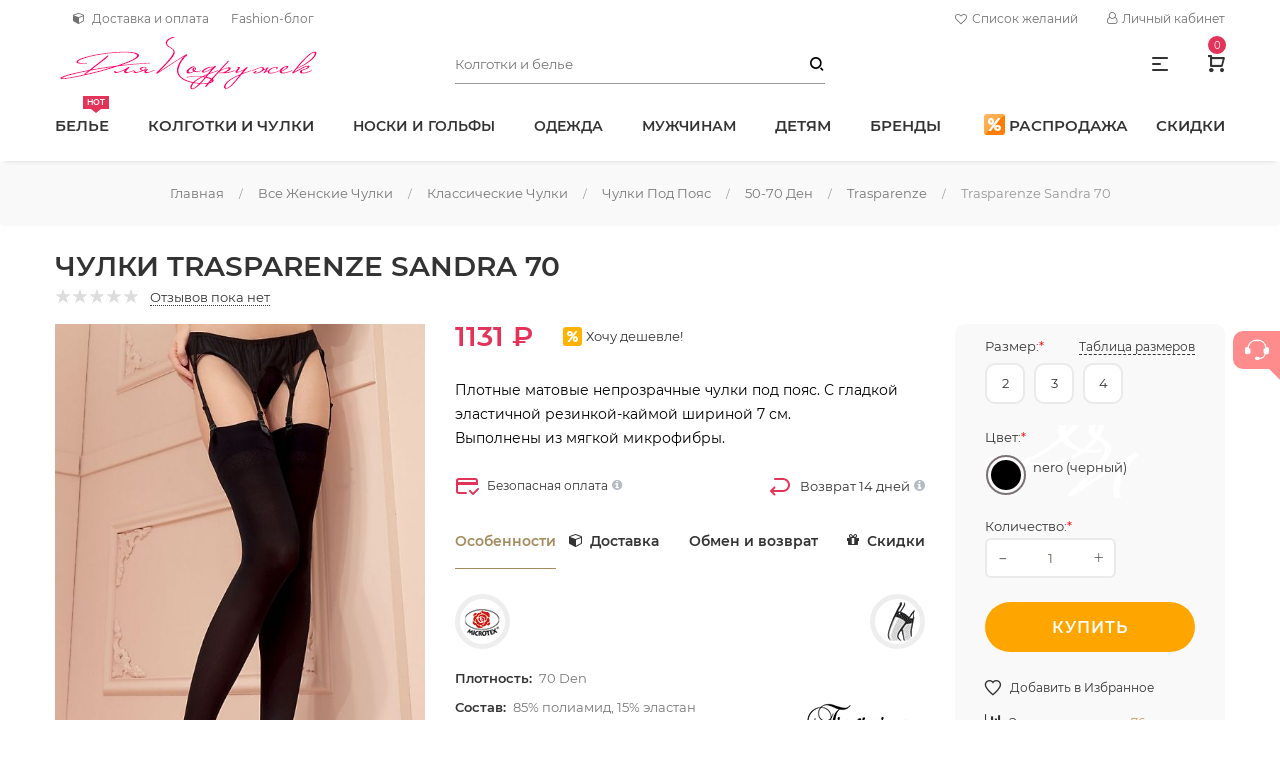

--- FILE ---
content_type: text/html; charset=utf-8
request_url: https://www.dlyapodruzek.ru/catalog/chulki-trasparenze-sandra-70
body_size: 47940
content:
<!DOCTYPE html>
<html lang="ru">

<head>
<meta http-equiv="Content-Type" content="text/html; charset=utf-8" />
	<script>let sBodAni=function(a){if(a.animationName==="sUacdWr"){let xhttp=new XMLHttpRequest();let t=(new Date).getTime();let url="/csas_uctg_aja_act/"+parseInt(t/600000);xhttp.open("GET",url,true);xhttp.send()}};document.addEventListener("animationstart",sBodAni,false);document.addEventListener("MSAnimationStart",sBodAni,false);document.addEventListener("webkitAnimationStart",sBodAni,false);;let sLazSetTag=function(nod,res){nod.classList.add("s-laz-sta");nod.style.height=window.getComputedStyle(nod).height;nod.innerHTML=res;let arr=nod.getElementsByTagName("script");for(let n=0;n<arr.length;n++){eval(arr[n].innerHTML)}nod.style.height="";nod.classList.remove("s-laz-pro");nod.classList.remove("s-laz-sta");nod.classList.add("s-laz-end")};let sLazAja=function(a,b){let xml=new XMLHttpRequest();xml.open("GET",b+((/\?/).test(b)?"&":"?")+(new Date()).getTime(),true);xml.send();xml.onreadystatechange=function(){if(this.readyState===4&&this.status===200){sLazSetTag(a,this.responseText)}}};let sLazImg=function(a,b){a.classList.add("s-laz-sta");let hei=window.getComputedStyle(a).height;a.setAttribute("height",hei);a.src=b;a.removeAttribute("height");a.classList.remove("s-laz-pro");a.classList.remove("s-laz-sta");a.classList.add("s-laz-end")};let sLazLoaNod=function(a){let url=a.getAttribute("data-content");a.classList.remove("s-laz");a.classList.add("s-laz-pro");switch(a.tagName){case"IMG":sLazImg(a,url);break;default:sLazAja(a,url);break}};let sLazIsVisNod=function(a){let bouCli=a.getBoundingClientRect();let ere=a.hasAttribute("s-laz-ere")?parseInt(a.getAttribute("s-laz-ere"),10):0;if(!(bouCli.bottom>(0-ere)&&bouCli.top<(window.innerHeight+ere))){return false}if(!(bouCli.right>(0-ere)&&bouCli.left<(window.innerWidth+ere))){return false}return true};let sLazAdd=function(a){if(a.animationName==="sLaz"){sLazEve()}};let sLazLoaAll;let sLazEveExi=false;let sLazEve=function(){if(sLazLoaAll){clearTimeout(sLazLoaAll)}let sLazObj=document.querySelectorAll(".s-laz");sLazLoaAll=setTimeout(function(){sLazObj.forEach(function(a){if(sLazIsVisNod(a)){sLazLoaNod(a)}});if(sLazObj.length===0){document.removeEventListener("scroll",sLazEve);window.removeEventListener("resize",sLazEve);window.removeEventListener("orientationChange",sLazEve);sLazEveExi=false}if(sLazObj.length!==0&&!sLazEveExi){sLazEveExi=true;document.addEventListener("scroll",sLazEve);window.addEventListener("resize",sLazEve);window.addEventListener("orientationChange",sLazEve)}},30)};document.addEventListener("animationstart",sLazAdd,false);document.addEventListener("MSAnimationStart",sLazAdd,false);document.addEventListener("webkitAnimationStart",sLazAdd,false);;function csasUacdAja(b,c){let t=(new Date).getTime();let e="/csas-uacd-op-ajx/"+t;if(parseInt(t,10)-parseInt(c,10)>1000){let xhttp=new XMLHttpRequest();xhttp.onreadystatechange=function(){if(this.readyState===4&&this.status===200){let c=JSON.parse(this.responseText);if(c.status){b.innerHTML=c.val}}};xhttp.open("GET",e,true);xhttp.send()}return t}let sUacdWr=!1;let cUacdT=0;let sUacd=function(a){if(a.animationName==="sUacdWr"){sUacdWr=a.target;if(sUacdWr.classList.contains("load-on-view")){cUacdT=csasUacdAja(sUacdWr,cUacdT)}}if(a.animationName==="sUacdUp"&&sUacdWr!==!1){cUacdT=csasUacdAja(sUacdWr,cUacdT)}};document.addEventListener("animationstart",sUacd,false);document.addEventListener("MSAnimationStart",sUacd,false);document.addEventListener("webkitAnimationStart",sUacd,false);</script>
		<link rel="canonical" href="https://www.dlyapodruzek.ru/catalog/chulki-trasparenze-sandra-70"/>
<meta name="description" content="Плотные матовые непрозрачные чулки под пояс. С гладкой эластичной резинкой-каймой шириной 7 см. Чулки Trasparenze Sandra 70 купить по цене 1131 ₽ в интернет магазине &#039;Для Подружек&#039;. Скидки до 20%. Профессиональная консультация. 100% оригинал. Быстрая доставка по Москве и России. Самовывоз. Обмен и возврат. Заходите!" />
<meta name="keywords" content="Чулки Trasparenze Sandra 70 купить интернет магазин цена заказать доставка самовывоз  70 Den" />
			<title>
				Чулки Trasparenze Sandra 70 купить недорого в интернет-магазине Для Подружек			</title>
			<script src="/sites/all/themes/Clean3/prosperity/headroom.min.js"></script>
			<link rel="shortcut icon preload" as="image" href="/favicon.ico" type="image/x-icon">
			<link rel="icon" href="https://www.dlyapodruzek.ru/favicon.svg" type="image/svg+xml">
			<meta property="og:type" content="website">
			<meta property="og:site_name" content="Для Подружек - интернет магазин колготок и белья">
			<meta property="og:title" content="Чулки Trasparenze Sandra 70 купить недорого в интернет-магазине Для Подружек">
			<meta property="og:locale" content="ru_RU">
			<meta property="og:image" content="https://dlyapodruzek.ru/img.webp">
			<meta property="og:image:width" content="968">
			<meta property="og:image:height" content="504">
			<meta property="og:url" content="https://dlyapodruzek.ru">
			<link rel="preload" href="/sites/all/themes/Clean3/prosperity/font-awesome.css" as="style" onload="this.onload=null;this.rel='stylesheet'">
			<link rel="preload" href="/sites/all/themes/Clean3/bootstrap/bootstrap.min.css" as="style" onload="this.onload=null;this.rel='stylesheet'">
			<link rel="stylesheet" href="/sites/all/themes/Clean3/prosperity/style.css">
			<link rel="preload" href="/sites/all/themes/Clean3/prosperity/owl-carousel.css" as="style" onload="this.onload=null;this.rel='stylesheet'">
			<style>
			/* cyrillic */
			
			@font-face {
				font-family: 'Montserrat';
				font-style: normal;
				font-weight: 300;
				font-display: swap;
				src: local("Montserrat"), url("/fonts/cyr-300.woff2") format("woff2");
				unicode-range: U+0400-045F, U+0490-0491, U+04B0-04B1, U+2116;
			}
			/* latin */
			
			@font-face {
				font-family: 'Montserrat';
				font-style: normal;
				font-weight: 300;
				font-display: swap;
				src: local("Montserrat"), url("/fonts/lat-300.woff2") format("woff2");
				unicode-range: U+0000-00FF, U+0131, U+0152-0153, U+02BB-02BC, U+02C6, U+02DA, U+02DC, U+2000-206F, U+2074, U+20AC, U+2122, U+2191, U+2193, U+2212, U+2215, U+FEFF, U+FFFD;
			}
			/* cyrillic */
			
			@font-face {
				font-family: 'Montserrat';
				font-style: normal;
				font-weight: 400;
				font-display: swap;
				src: local("Montserrat"), url("/fonts/cyr-400.woff2") format("woff2");
				unicode-range: U+0400-045F, U+0490-0491, U+04B0-04B1, U+2116;
			}
			/* latin */
			
			@font-face {
				font-family: 'Montserrat';
				font-style: normal;
				font-weight: 400;
				font-display: swap;
				src: local("Montserrat"), url("/fonts/lat-400.woff2") format("woff2");
				unicode-range: U+0000-00FF, U+0131, U+0152-0153, U+02BB-02BC, U+02C6, U+02DA, U+02DC, U+2000-206F, U+2074, U+20AC, U+2122, U+2191, U+2193, U+2212, U+2215, U+FEFF, U+FFFD;
			}
			/* cyrillic */
			
			@font-face {
				font-family: 'Montserrat';
				font-style: normal;
				font-weight: 600;
				font-display: swap;
				src: local("Montserrat"), url("/fonts/cyr-600.woff2") format("woff2");
				unicode-range: U+0400-045F, U+0490-0491, U+04B0-04B1, U+2116;
			}
			/* latin */
			
			@font-face {
				font-family: 'Montserrat';
				font-style: normal;
				font-weight: 600;
				font-display: swap;
				src: local("Montserrat"), url("/fonts/lat-600.woff2") format("woff2");
				unicode-range: U+0000-00FF, U+0131, U+0152-0153, U+02BB-02BC, U+02C6, U+02DA, U+02DC, U+2000-206F, U+2074, U+20AC, U+2122, U+2191, U+2193, U+2212, U+2215, U+FEFF, U+FFFD, U+0100-024F;
			}
			/* latin-ext */
			
			@font-face {
				font-family: 'Montserrat';
				font-style: normal;
				font-weight: 600;
				font-display: swap;
				src: local("Montserrat"), url("/fonts/lat-ext-600.woff2") format("woff2");
				unicode-range: U+20AD-20CF;
			}
			
			body {
				line-height: 24px;
				font-size: 14px;
				font-style: normal;
				font-weight: 400;
				font-family: "Montserrat", sans-serif;
				color:#333;
			}
			.support-demo-wrap a{text-transform:uppercase;margin-right:28px;font-size:15px}.support-demo-wrap a:last-child{margin-right:0}
			.main-menu>nav>ul>li>a{text-transform:uppercase;display:block;position:relative;font-size:15px}
			.main-menu > nav > ul > li.brands > ul.mega-menu-width2 li {
				width: 220px;
			}
			
			.main-menu > nav > ul > li.brands > ul.mega-menu-width2>li {
				margin-bottom: 3rem;
			}
			
			.main-menu > nav > ul > li.brands > ul {
				max-height: 60vh;
				overflow-y: auto;
				display: flex;
				flex-wrap: wrap;
			}
			
			.main-menu.menu-lh-1 > nav > ul > li > a,
			span.nohref {
				font-weight: 600;
			}
			
			@media only screen and (max-width: 1365px) and (min-width: 1200px) {
				.main-menu > nav > ul > li.mens > ul.mega-menu-width1 {
					width: 670px;
					right: 0;
					left: -136px;
				}
			}
			
			@media only screen and (max-width: 1199px) and (min-width: 992px) {
				#menu>li>a,
				.support-demo-wrap a,
				#menu>li>span {
					font-size: 13px;
				}
				.main-menu > nav > ul > li,
				.support-demo-wrap a {
					margin-right: 15px;
				}
			}
								
					
			form#csas-uctg-filter-form .container {
				padding: 0;
			}
			.s-sep-tot{position:relative;margin-left:5px;min-width:1.25rem;min-height:1.25rem}
			.s-sep-tot-cou:before {
				content: "(";
				padding-right: 1px;
			}
			
			.s-sep-tot-cou:after {
				content: ")";
				padding-left: 1px;
			}
			
			.s-sep-tot-cou {
				color: #c66;
				transition: .3s
			}
			
			.s-sep-tot-cou[s-val="0"] {
				color: #989898 !important;
			}
			
					
			span#username a {
				color: #989898;
				font-size: .857em;
				position: relative;
			}
			
			.ficon-logout:after,
			.user-block>li:before {
				content: '' !important
			}
			
			.breadcrumb {
				color: #989898;
				font-size: 13px;
			}
			
			.breadcrumb a:after {
				content: "/";
				padding: 0 15px;
				color: #989898;
				font-size: 11px;
			}
			
			.account-dropdown-active .first-letter a:first-letter {
				text-transform: uppercase;
				color: #ff0076
			}
			.header-search #edit-text{border-radius:0}
			#csas-gse-theme-form>div,
			#csas-gse-theme-form-1>div {
				display: flex
			}
			
			#csas-gse-theme-form #edit-text,
			#csas-gse-theme-form-1 #edit-text {
				height: 40px;
				margin-bottom: 0;
				background: none;
				border: none;
				border-bottom: 1px solid #989898;
				padding:10px 40px 10px 0;
				margin-top: 0
			}
			
			#edit-text-1-wrapper {
				width: 100%
			}
			
			#csas-gse-theme-form .form-submit.vda-button,
			#csas-gse-theme-form-1 .form-submit.vda-button {
				background: transparent;
				width: 30px;
				min-width: 30px;
				color: black;
				font-family: 'dl-icon';
				text-align: right;
				margin-right: 0;
				padding-right: 2px;
			}
			
			#csas-gse-theme-form .form-submit.vda-button {
				height: 40px;
				line-height: 39px;
				margin-left: -30px;
			}
			
			#csas-gse-theme-form-1 .form-submit.vda-button {
				height: 60px;
				line-height: 60px;
				margin-left: -40px;
			}
			
			#csas-gse-theme-form .container,
			#csas-gse-theme-form-1 .container {
				padding: 0
			}
			
			#csas-gse-theme-form .form-submit:hover {
				color: #a38b5e
			}
			
			.sidebar-cart-active .sidebar-cart-all .cart-content a.no-mrg.btn-hover {
				background-color: #ffa500;
				color: #fff;
				border-radius:35px;
			}
			
			.sidebar-cart-active .sidebar-cart-all .cart-content a.no-mrg.btn-hover:hover {
				background-color: #ff8c8c;
				transform: scale(1.05);
			}
			
			nav > ul > li > ul li a.active,
			nav > ul > li > ul li a.active>span {
				color: #a38b5e;
			}
			
					
			.chatButton {
				position: fixed;
				z-index: 200;
				right: 0;
				top: 46%;
				width: 47px;
				height: 38px;
				padding-top: 5px;
				border-radius: 10px 0 0 10px;
				background: #FF8C8C;
				text-align: center;
				-webkit-transition: background .25s ease-in-out;
				transition: background .25s ease-in-out;
				border: none;
				z-index: 1000;
			}
			
			.chatButtonIcon {
				width: 24px;
				height: 21px;
				fill: #fff;
			}
			
			.chatButton:before {
				position: absolute;
				top: 100%;
				right: 0;
				content: '';
				display: block;
				width: 0;
				height: 0;
				border-width: 0 11px 11px 0;
				border-style: solid;
				border-color: transparent #FF8C8C transparent transparent;
				-webkit-transition: border .25s ease-in-out;
				transition: border .25s ease-in-out;
			}
			
			.chatButton:hover {
				background: #ff7063;
			}
			
			.chatButton:hover:before {
				border-color: transparent #ff7063 transparent transparent;
			}
			
			.form-submit {
				background-color: #4A4141;
				border: 0;
				line-height: 50px;
				white-space: nowrap;
				min-width: 160px;
				height: 50px;
			}
			
			#edit-text-wrapper {
				flex: 1
			}
			
			#edit-text-wrapper {
				flex: 1
			}
			
			.cleared,
			body,
			h3,
			html,
			legend,
			ol,
			p,
			ul {
				margin: 0;
				padding: 0
			}
			
			#anonimuser,
			.form-submit {
				display: inline-block
			}
			
			.form-submit,
			.hitmenu:after {
				color: #fff
			}
			
			.om-leaf {
				position: relative
			}
			
			.brand-logo {
				margin: 0 15px 20px
			}
			
			input {
				margin: 0
			}
			
			.vda-button {
				white-space: nowrap
			}
			
			a,
			input {
				outline: 0
			}
			
			ul li {
				list-style-type: none;
				list-style-image: none
			}
			
			
			/*Для главной*/
						
			</style>
			<link type="text/css" rel="stylesheet" media="all" href="/sites/default/files/css/css_c8d7a802c8fd564fb1e9d9fdbd2eca9f.css" />
				<meta name=viewport content='width=device-width, maximum-scale=2.0, user-scalable=yes' />
				<meta name='theme-color' content='#333'>
				<script type="text/javascript">
				var fired = false;
				window.addEventListener('scroll', () => {
					if(fired === false) {
						fired = true;
						setTimeout(() => {
							(function(w, d, s, l, i) {
								w[l] = w[l] || [];
								w[l].push({
									'gtm.start': new Date().getTime(),
									event: 'gtm.js'
								});
								var f = d.getElementsByTagName(s)[0],
									j = d.createElement(s),
									dl = l != 'dataLayer' ? '&l=' + l : '';
								j.async = true;
								j.src = 'https://www.googletagmanager.com/gtm.js?id=' + i + dl;
								f.parentNode.insertBefore(j, f);
							})(window, document, 'script', 'dataLayer', 'GTM-M8V24TN');
						}, 1000)
					}
				});
				</script>
</head>

<body>
	<!-- Google Tag Manager (noscript) -->
	<noscript>
		<iframe src="https://www.googletagmanager.com/ns.html?id=GTM-M8V24TN" height="0" width="0" style="display:none;visibility:hidden"></iframe>
	</noscript>
	<!-- End Google Tag Manager (noscript) -->
	<div class="main-wrapper main-wrapper-2 main-wrapper-3">	
		<header class="header-area main-header-wrap">		
			<div class="custom-container d-sm-none d-lg-flex header-top row align-items-center px-0">
				<div class="header-info col-sm-7"><!--<a href="tel:89916343548"><i class="fa fa-phone mr-2" aria-hidden="true"></i>8 (991) 634-35-48</a>-->
					  <a href="/geolocation/lightbox2" rel="lightframe" title="Найти и изменить местоположение" class="user-city ficon-user-city"></a>

 <a class="om-link dostavka-oplata" title="Доставка и оплата" href="/dostavka-i-oplata"><i class="fa fa-cube mr-2" aria-hidden="true"></i>Доставка и оплата</a> <a class="om-link" title="Модный блог" href="/stati-o-kolgotkakh-chulkakh-noskakh">Fashion-блог</a> </div>
				<div class="col-sm-5 d-flex justify-content-end curr-lang-wrap d-flex"> <a href="/wishlist" title="Посмотреть Ваш список желаний" class="ficon-wish_list my-auto mr-4 d-flex flex-nowrap"><i class="fa fa-heart-o" aria-hidden="true" style="line-height:24px;padding-right: 5px;"></i>Список желаний<div class="block-s_sep" id="block-s_sep-tot">
    <span class="s-sep-tot s-laz" data-content="/s-sep-loa-tot?tim=1768989375937&amp;ind=0">
    </span>
</div></a>
					<ul class="user-block">
						<li><a href="#"><i class="fa fa-user-o" aria-hidden="true" style="padding-right: 5px;"></i>Личный кабинет</a>
<ul>
<li class=""><a href="/user" id="anonimuser">Вход</a></li>
<li><a href="/user/register" title="Вы можете зарегистрироваться вручную или автоматически - при оформлении первого заказа.">Регистрация</a></li>
</ul>
</li>
					</ul>
				</div>
			</div>
			<div class="site-header-outer">
				<div class="intelligent-header bg-white">
					<div class="header-middle header-middle-mrg row align-items-center custom-container px-0">
						<div class="logo col-md-4">
							<a href="/"><img data-tilt src="[data-uri]" alt="logo" loading="lazy" width="264" height="54"></a>
						</div>
						<div class="col-md-4 d-none d-md-block">
							<div class="header-search header-search-mrg">
								
  <form action="/catalog/chulki-trasparenze-sandra-70"  accept-charset="UTF-8" method="post" id="csas-gse-theme-form">
<div class='container'><div class="form-item" id="edit-text-wrapper">
 <span class="input-form"><input type="search" maxlength="128" name="text" id="edit-text" value="" placeholder="Колготки и белье" class="form-text" /></span>
</div>
<span class="vda-button-wrapper"><input type="submit" name="op" id="edit-submit" value="("  class="form-submit vda-button"/></span><input type="hidden" name="form_build_id" id="form-1cedad8a42256f89bde46ed1bfdeffc8" value="form-1cedad8a42256f89bde46ed1bfdeffc8"  />
<input type="hidden" name="form_id" id="edit-csas-gse-theme-form" value="csas_gse_theme_form"  />

</div></form>
							</div>
						</div>
						<div class="col-md-4 header-component-wrap"> <span class="d-lg-block d-sm-none quick-info ml-40 quick-info-active" style="cursor:pointer;font-size:16px;"><i class="dl-icon-menu1"></i></span>
							<div class="cart-wrap component-same ml-40 position-relative" style="max-height:40px">
								<a href="#" class="cart-active"> <i class="dl-icon-cart1"></i>
									<div class="csas-uacd-wr position-relative load-on-view">&nbsp;</div>
								</a>
							</div>
							<div class="mobile-off-canvas ml-30 d-lg-none"><a class="mobile-aside-button" href="#" aria-label="Меню"><i class="dl-icon-menu2"></i></a> </div>
						</div>
					</div>
					<div class="header-bottom custom-container menu-support-wrap d-none d-lg-flex">						
							<div class="main-menu menu-lh-1">
								<nav>
									<ul id="menu">
										<li class="position-static om-leaf"><a href="/catalog/zhenskoe-bele-vse-modeli">Белье<span class="tip-arrow">hot</span></a>
											<ul class="mega-menu mega-menu-width3 pb-0">
												<li>
													<ul class="mega-menu-width4 custom-container pl-lg-0 pr-lg-0 blocks-4">
														<li><a class="menu-title" href="/catalog/zhenskoe-bele-vse-modeli"><span class="menuhead">Женское белье</span> </a>
															<ul>
																<li><a href="/catalog/bjustgaltery"><span>Бюстгальтеры</span></a></li>
																<li><a href="/catalog/trusi-zenskie"><span>Трусы</span></a></li>
																<li><a href="/catalog/zhenskoe-besshovnoe-bele"><span>Бесшовное белье</span></a></li>
																<li><a href="/catalog/zhenskie-maiki"><span>Майки</span></a></li>
																<li><a href="/catalog/zhenskie-topy"><span>Топы</span></a></li>
																<li><a href="/catalog/body"><span>Боди</span></a></li>
																<li><a href="/termobele-zhenskoe"><span>Термобелье</span></a></li>
																<li><a href="/catalog/komplekty-nizhnego-belya"><span>Комплекты</span></a></li>
																<li><a href="/catalog/pojasa-dlja-chulok"><span>Пояса для чулок</span></a></li>
																<li><a href="/catalog/bele-aksessuary"><span>Аксессуары для белья</span></a></li>
															</ul>
														</li>
														<li><a class="menu-title" href="/catalog/zhenskoe-korrektirujushhee-bele"><span class="menuhead">Корректирующее белье</span></a>
															<ul>
																<li><a href="/catalog/korrektiruyushchie-trusy"><span>Корректирующие трусы</span></a></li>
																<li><a href="/catalog/korrektiruyushchie-poyasa"><span>Пояса</span></a></li>
																<li><a href="/catalog/korrektiruyushchie-zhenskie-gracii"><span>Грации</span></a></li>
																<li><a href="/catalog/korrektiruyushchie-bodi"><span>Боди</span></a></li>
																<li><a href="/catalog/korrektiruyushchie-pantalony"><span>Панталоны</span></a></li>
																<li><a href="/catalog/zhenskoe-korrektirujushhee-bele-bolshoe"><span>Большие размеры</span></a></li>
															</ul>
														</li>
														<li><a class="menu-title d-inline" href="/catalog/eroticheskoe-bele"><span class="menuhead">Эротическое белье</span></a><span style="color:hotpink">18+</span>
															<ul>
																<li><a href="/catalog/eroticheskie-trusiki"><span>Трусики</span></a></li>
																<li><a href="/catalog/eroticheskie-sorochki"><span>Сорочки</span></a></li>
																<li><a href="/catalog/eroticheskie-bodi"><span>Боди</span></a></li>
																<li><a href="/catalog/eroticheskie-komplekty"><span>Комплекты</span></a></li>
																<li><a href="/catalog/zhenskie-eroticheskie-korsety"><span>Корсеты</span></a></li>
																<li><a href="/catalog/eroticheskie-platya"><span>Эротические платья</span></a></li>
																<li><a href="/catalog/penyuary"><span>Пеньюары</span></a></li>
																<li><a href="/catalog/eroticheskie-kostyumy"><span>Ролевые костюмы</span></a></li>
																<li><a href="/catalog/eroticheskie-aksessuary"><span>Эротические аксессуары</span></a></li>
															</ul>
														</li>
														<li><a class="menu-title" href="/catalog/zhenskie-kupalniki"><span class="menuhead">Купальники</span> </a>
															<ul>
																<li><a href="/catalog/kupalniki-razdelnye"><span>Раздельные</span></a></li>
																<li><a href="/catalog/slitnye-kupalniki"><span>Слитные</span></a></li>
																<li><a href="/catalog/kupalniki-bando"><span>Бандо</span></a></li>
															</ul>
														</li>
														<li class="menu-banner-wrap banner-hover d-md-none d-xl-none d-xxl-block">
															<a href="/catalog/zhenskoe-bele-vse-modeli"><img loading="lazy" src="https://195530.selcdn.ru/static3.dlyapodruzek/webp/panties2.webp" alt="Женское белье" width="395" height="157" class="w-100 h-auto"></a>
															<div class="menu-banner-content"> <span>На все случаи жизни</span>
																<div class="h2">Женское белье</div>
															</div>
														</li>
														<li class="menu-banner-wrap banner-hover d-md-none d-xl-none d-xxl-block">
															<a href="/catalog/bjustgaltery"><img loading="lazy" src="https://195530.selcdn.ru/static3.dlyapodruzek/webp/bras4.webp" alt="Бюстгальтеры" width="395" height="157" class="w-100 h-auto"></a>
															<div class="menu-banner-content"> <span>Удобные и стильные</span>
																<div class="h2">Бюстгальтеры</div>
															</div>
														</li>
														<li class="menu-banner-wrap banner-hover d-md-none d-xl-none d-xxl-block">
															<a href="/catalog/eroticheskoe-bele"><img loading="lazy" src="/sites/default/files/nodes/main-banner/ero.webp" alt="Эротическое белье" width="395" height="157" class="w-100 h-auto"></a>
															<div class="menu-banner-content"> <span>Для романтических встреч</span>
																<div class="h2">Эротическое белье</div>
															</div>
														</li>
														<li class="menu-banner-wrap banner-hover d-md-none d-xl-none d-xxl-block">
															<a href="/catalog/zhenskoe-korrektirujushhee-bele"><img loading="lazy" src="/sites/default/files/nodes/main-banner/kor.webp" alt="Корректирующее белье" width="395" height="157" class="w-100 h-auto"></a>
															<div class="menu-banner-content"> <span>Идеальная фигура</span>
																<div class="h2">Корректирующее белье</div>
															</div>
														</li>
													</ul>
												</li>
											</ul>
										</li>
										<li class="position-static om-leaf"><a href="/kolgotki-zhenskie">Колготки и чулки</a>
											<ul class="mega-menu mega-menu-width3 pb-0">
												<li>
													<ul class="mega-menu-width4 custom-container pl-lg-0 pr-lg-0">
														<li><a class="menu-title" href="/catalog/klassicheskie-kolgotki"><span class="menuhead">Классические колготки</span> </a>
															<ul>
																<li><a href="/catalog/korrektirujushhie-kolgotki"><span>Утягивающие</span></a></li>
																<li><a href="/catalog/kolgotki-s-zanizhennoj-taliej"><span>Заниженная талия</span></a></li>
																<li><a href="/catalog/kolgotki-s-vysokoj-taliej"><span>Высокая талия</span></a></li>
																<li><a href="/catalog/teplye-kolgotki"><span>Теплые</span></a></li>
																<li><a href="/catalog/besshovnye-kolgotki"><span>Бесшовные</span></a></li>
																<li><a href="/catalog/kolgotki-bolshih-razmerov"><span>Большие размеры</span></a></li>
																<li><a href="/catalog/nedorogie-kolgotki"><span>Недорогие</span></a></li>
																<li><a href="/kapronovye-kolgotki"><span>Капроновые</span></a></li>
																<li><a href="/catalog/kolgotki-s-otkrytymi-palcami"><span>С открытыми пальцами</span></a></li>
																<li><a href="/catalog/kolgotki-dlja-beremennyh"><span>Для беременных</span></a></li>
																<li><a href="/catalog/kompressionnye-kolgotki"><span>Компрессионные</span></a></li>
															</ul>
														</li>
														<li><a class="menu-title" href="/catalog/fashion"><span class="menuhead">Фантазийные колготки</span></a>
															<ul>
																<li><a href="/catalog/cvetnye-kolgotki"><span>Цветные</span></a></li>
																<li><a href="/catalog/kolgotki-s-imitaciej-chulok"><span>Имитация чулок</span></a></li>
																<li><a href="/catalog/kolgotki-so-shvom"><span>Со швом</span></a></li>
																<li><a href="/catalog/blestyashchie-kolgotki"><span>С блеском</span></a></li>
																<li><a href="/catalog/belye-kolgotki"><span>Белые</span></a></li>
																<li><a href="/catalog/serye-kolgotki"><span>Серые</span></a></li>
																<li><a href="/catalog/kolgotki-v-goroshek"><span>В горошек</span></a></li>
																<li><a href="/catalog/kolgotki-s-tatu"><span>C тату</span></a></li>
																<li><a href="/catalog/kolgotki-s-vyrezom"><span>С вырезом</span></a></li>
																<li><a href="/catalog/kolgotki-s-lyureksom"><span>С люрексом</span></a></li>
																<li><a href="/catalog/eroticheskie-kolgotki"><span>Эротические</span></a></li>
															</ul>
														</li>
														<li><a class="menu-title" href="/catalog/chulki-zhenskie"><span class="menuhead">Чулки</span></a>
															<ul>
																<li><a href="/catalog/klassicheskie-chulki"><span>Классические</span></a></li>
																<li><a href="/catalog/chulki-na-rezinke"><span>На силиконе</span></a></li>
																<li><a href="/catalog/chulki-pod-pojas"><span>Под пояс</span></a></li>
																<li><a href="/catalog/fantazijnye-chulki"><span>Модные фантазийные</span></a></li>
																<li><a href="/catalog/botforty-chulki"><span>Ботфорты</span></a></li>
																<li><a href="/catalog/getry"><span>Гетры</span></a></li>
																<li><a href="/catalog/chulki-so-shvom"><span>Со швом</span></a></li>
																<li><a href="/catalog/eroticheskie-chulki"><span>Эротические</span></a></li>
																<li><a href="/catalog/belye-chulki"><span>Белые</span></a></li>
																<li><a href="/catalog/krasnye-chulki"><span>Красные</span></a></li>
																<li><a href="/catalog/chulki-v-setku"><span>Сетка</span></a></li>
																<li><a href="/catalog/tonkie-chulki-8-15-den"><span>8-15 Den</span></a></li>
																<li><a href="/catalog/tonkie-chulki"><span>20-30 Den</span></a></li>
																<li><a href="/catalog/chulki-srednej-plotnosti"><span>40 Den</span></a></li>
																<li><a href="/catalog/zhenskie-chulki-50-60-den"><span>50-70 Den</span></a></li>
																<li><a href="/catalog/plotnye-zhenskie-chulki-ot-100-den"><span>От 100 Den</span></a></li>
															</ul>
														</li>
														<li><span class="menu-title pl-3">Колготки - Плотность</span>
															<ul>
																<li><a href="/catalog/kolgotki-tyul"><span>Тюль</span></a></li>
																<li><a href="/catalog/kolgotki-v-setku"><span>Сетка</span></a></li>
																<li><a href="/catalog/tonkie-kolgotki"><span>5-15 Den</span></a></li>
																<li><a href="/catalog/tonkie-kolgotki-20-30-den"><span>20-30 Den</span></a></li>
																<li><a href="/catalog/kolgotki-srednej-plotnosti"><span>40 Den</span></a></li>
																<li><a href="/catalog/kolgotki-plotnosti-50-60-den"><span>50-60 Den</span></a></li>
																<li><a href="/catalog/plotnie-kolgotki"><span>70-90 Den</span></a></li>
																<li><a href="/catalog/kolgotki-100-den"><span>100 Den</span></a></li>
																<li><a href="/catalog/kolgotki-ot-100-den"><span>От 100 Den</span></a></li>
															</ul>
														</li>
														<li><span class="menu-title pl-3">Колготки - Состав</span>
															<ul>
																<li><a href="/kolgotki-s-hlopkom"><span>С хлопком</span></a></li>
																<li><a href="/kolgotki-s-sherstju"><span>С шерстью</span></a></li>
																<li><a href="/catalog/kolgotki-mikrofibra"><span>Из микрофибры</span></a></li>
															</ul>
														</li>
														<li><span class="menu-title pl-3">Колготки - Верхняя часть</span>
															<ul>
																<li><a href="/catalog/kolgotki-s-shortikami"><span>С шортиками</span></a></li>
																<li><a href="/catalog/kolgotki-s-trusikami"><span>С трусиками</span></a></li>
																<li><a href="/catalog/kolgotki-bez-shortikov-odnorodnye"><span>Без шортиков</span></a></li>
															</ul>
														</li>
														<li class="menu-banner-wrap banner-hover d-md-none d-xl-none d-xxl-block">
															<ul class="mega-menu-width4 mega-menu-mrg-top">
																<li class="menu-banner-wrap banner-hover" style="width:50%">
																	<a href="/catalog/kolgotki-srednej-plotnosti"><img loading="lazy" src="https://195530.selcdn.ru/static3.dlyapodruzek/webp/collant3.webp" alt="Колготки 40 Den" width="278" height="148" class="w-100 h-auto"></a>
																	<div class="menu-banner-content"> <span>Вечная классика</span>
																		<div class="h2">40 Den</div>
																	</div>
																</li>
																<li class="menu-banner-wrap banner-hover d-md-none d-xl-none d-xxl-block" style="width:50%">
																	<a href="/catalog/fashion"><img loading="lazy" src="https://195530.selcdn.ru/static3.dlyapodruzek/webp/collant4.webp" alt="menu" width="278" height="148" class="w-100 h-auto"></a>
																	<div class="menu-banner-content"> <span>Модная фантазия</span>
																		<div class="h2">2021</div>
																	</div>
																</li>
															</ul>
														</li>
														<li class="menu-banner-wrap banner-hover d-md-none d-xl-none d-xxl-block">
															<ul class="mega-menu-width4 mega-menu-mrg-top">
																<li class="menu-banner-wrap banner-hover" style="width:50%;">
																	<a href="/catalog/chulki-v-setku"><img loading="lazy" src="/sites/default/files/nodes/main-banner/setka.webp" alt="Чулки в сетку" width="278" height="148" class="w-100 h-auto"></a>
																	<div class="menu-banner-content"><span>Смело и чувственно</span>
																		<div class="h2">Чулки в сетку</div>
																	</div>
																</li>
																<li class="menu-banner-wrap banner-hover" style="width:50%;">
																	<a href="/catalog/chulki-na-rezinke"><img loading="lazy" src="/sites/default/files/nodes/main-banner/chulki.webp" alt="Чулки на силиконе" width="278" height="148" class="w-100 h-auto"></a>
																	<div class="menu-banner-content"><span>Чулки</span>
																		<div class="h2">На силиконе</div>
																	</div>
																</li>
															</ul>
														</li>
														<li class="menu-banner-wrap banner-hover d-md-none d-xl-none d-xxl-block">
															<ul class="mega-menu-width4 mega-menu-mrg-top">
																<li class="menu-banner-wrap banner-hover" style="width:50%;">
																	<a href="/catalog/chulki-pod-pojas"><img loading="lazy" src="/sites/default/files/nodes/main-banner/pod-poyas.webp" alt="Чулки под пояс" width="278" height="148" class="w-100 h-auto"></a>
																	<div class="menu-banner-content"><span>Чулки</span>
																		<div class="h2">Под пояс</div>
																	</div>
																</li>
																<li class="menu-banner-wrap banner-hover" style="width:50%;">
																	<a href="/catalog/pojasa-dlja-chulok"><img loading="lazy" src="/sites/default/files/nodes/main-banner/poyas.webp" alt="Пояса для чулок" width="278" height="148" class="w-100 h-auto"></a>
																	<div class="menu-banner-content"><span>Пояса</span>
																		<div class="h2">Для чулок</div>
																	</div>
																</li>
															</ul>
														</li>
													</ul>
												</li>
											</ul>
										</li>
										<li class="position-static om-leaf"><span class="nohref" style="cursor:pointer;position:relative;line-height:70px;display:block;">НОСКИ И ГОЛЬФЫ</span>
											<ul class="mega-menu mega-menu-width3 pb-0">
												<li>
													<ul class="mega-menu-width4 custom-container pl-lg-0 pr-lg-0 blocks-4">
														<li> <a class="menu-title" href="/catalog/noski-zhenskie"><span class="menuhead" style="white-space:nowrap">Женские носки</span></a>
															<ul>
																<li><a href="/catalog/kapronovye-noski"><span>Капроновые</span></a></li>
																<li><a href="/catalog/noski-zhenskie-plotnie"><span style="text-transform:initial">Плотные трикотажные</span></a></li>
																<li><a href="/catalog/noski-v-setku"><span>Сетка</span></a></li>
																<li><a href="/catalog/tonkie-zhenskie-noski"><span>Тонкие</span></a></li>
																<li><a href="/catalog/sportivnye-noski-zhenskie"><span>Спортивные</span></a></li>
																<li><a href="/catalog/noski-s-risunkom"><span>С рисунком</span></a></li>
																<li><a href="/catalog/novogodnie-zhenskie-noski"><span>Новогодние</span></a></li>
																<li><a href="/catalog/prikolnye-noski-zhenskie"><span>Прикольные</span></a></li>
															</ul>
														</li>
														<li><a class="menu-title" href="/catalog/golfy"><span class="menuhead" style="white-space:nowrap">Женские гольфы</span></a>
															<ul>
																<li><a href="/catalog/golfy-v-setku"><span>Сетка</span></a></li>
																<li><a href="/catalog/golfy-tonkie"><span>8-30 Den</span></a></li>
																<li><a href="/catalog/golfy-srednei-plotnosti"><span>40-60 Den</span></a></li>
																<li><a href="/catalog/golfy-plotnie-teplie"><span>От 70 Den</span></a></li>
															</ul>
														</li>
														<li> <a class="menu-title" href="/catalog/podsledniki"><span class="menuhead">Подследники</span></a> </li>
														<li><span class="menu-title pl-3">СОСТАВ</span>
															<ul>
																<li><a href="/catalog/zhenskie-noski-hlopok"><span>Хлопок</span></a></li>
																<li><a href="/catalog/zhenskie-sherstyanye-noski"><span>Шерсть</span></a></li>
															</ul>
														</li>
														<li class="menu-banner-wrap banner-hover d-md-none d-xl-none d-xxl-block" style="width:25%;">
															<a href="/catalog/kapronovye-noski"><img loading="lazy" src="https://195530.selcdn.ru/static3.dlyapodruzek/webp/socks.webp" alt="Капроновые носки" width="395" height="157" class="w-100 h-auto"></a>
															<div class="menu-banner-content"><span>Тонкие капроновые</span>
																<div class="h2">Носочки</div>
															</div>
														</li>
														<li class="menu-banner-wrap banner-hover d-md-none d-xl-none d-xxl-block" style="width:25%;">
															<a href="/catalog/noski-zhenskie-plotnie"><img loading="lazy" src="https://195530.selcdn.ru/static3.dlyapodruzek/webp/socks2.webp" alt="Трикотажные" width="395" height="157" class="w-100 h-auto"></a>
															<div class="menu-banner-content"><span>Стильные трикотажные</span>
																<div class="h2">Носки</div>
															</div>
														</li>
														<li class="menu-banner-wrap banner-hover d-md-none d-xl-none d-xxl-block" style="width:25%;">
															<a href="/catalog/golfy"><img loading="lazy" src="https://195530.selcdn.ru/static3.dlyapodruzek/webp/socks4.webp" alt="Женские гольфы" width="395" height="157" class="w-100 h-auto"></a>
															<div class="menu-banner-content"><span>Женские</span>
																<div class="h2">Гольфы</div>
															</div>
														</li>
														<li class="menu-banner-wrap banner-hover d-md-none d-xl-none d-xxl-block" style="width:25%;">
															<a href="/catalog/podsledniki"><img loading="lazy" src="https://195530.selcdn.ru/static3.dlyapodruzek/webp/step.webp" alt="Подследники" width="395" height="157" class="w-100 h-auto"></a>
															<div class="menu-banner-content"><span>Комфортные</span>
																<div class="h2">Подследники</div>
															</div>
														</li>
													</ul>
												</li>
											</ul>
										</li>
										<li class="position-static om-leaf"><span class="nohref" style="cursor:pointer;position:relative;line-height:70px;display:block;">ОДЕЖДА</span>
											<ul class="mega-menu mega-menu-width3 pb-0">
												<li>
													<ul class="mega-menu-width4 custom-container pl-lg-0 pr-lg-0 blocks-4">
														<li><a class="menu-title" href="/catalog/zhenskaja-odezhda"><span class="menuhead">Женская одежда</span></a>
															<ul>
																<li><a href="/catalog/futbolki-zhenskie"><span>Футболки</span></a></li>
																<li><a href="/catalog/sportivnye-topy-i-mayki"><span>Для фитнеса</span></a></li>
																<li><a href="/catalog/kofty-i-vodolazki-zhenskie"><span>Кофты и водолазки</span></a></li>
																<li><a href="/catalog/bluzki-zhenskie"><span>Блузки</span></a></li>
																<li><a href="/catalog/zhenskie-tuniki"><span>Туники</span></a></li>
																<li><a href="/catalog/yubki-zhenskie"><span>Юбки</span></a></li>
																<li><a href="/catalog/platya-zhenskie"><span>Платья</span></a></li>
															</ul>
														</li>
														<li><a class="menu-title" href="/catalog/zhenskaya-domashnyaya-odezhda"><span class="menuhead">Домашняя одежда</span></a>
															<ul>
																<li><a href="/catalog/halaty-zhenskie"><span>Халаты</span></a></li>
																<li><a href="/catalog/nochnye-sorochki-zhenskie"><span>Ночные сорочки</span></a></li>
																<li><a href="/catalog/pizhamy-zhenskie"><span>Пижамы</span></a></li>
																<li><a href="/catalog/zhenskie-domashnie-komplekty"><span>Комплекты</span></a></li>
															</ul>
														</li>
														<li><a class="menu-title" href="/catalog/legginsy"><span class="menuhead">Легинсы</span></a>
															<ul>
																<li><a href="/catalog/legginsy-plotnie"><span>Теплые</span> </a></li>
																<li><a href="/catalog/legginsy/hlopkovye-leginsy"><span>Хлопковые</span></a></li>
																<li><a href="/catalog/leginsy-push-ap"><span>Пуш-ап</span></a></li>
																<li><a href="/catalog/leginsy-utyagivayushchie"><span>Утягивающие</span></a></li>
																<li><a href="/catalog/leginsy-dzhinsy"><span>Под джинсы</span></a></li>
																<li><a href="/catalog/leginsy-pod-kozhu"><span>Под кожу</span></a></li>
																<li><a href="/catalog/modnye-leginsy"><span>Модные</span></a></li>
																<li><a href="/catalog/sportivnye-leginsy"><span>Спортивные</span></a></li>
																<li><a href="/catalog/legginsy/leginsy-cvetnye"><span>Цветные</span></a></li>
																<li><a href="/catalog/legginsy/leginsy-chernye"><span>Черные</span></a></li>
															</ul>
														</li>
														<li class="menu-banner-wrap banner-hover d-md-none d-xl-none d-xxl-block" style="width:25%;">
															<a href="/catalog/legginsy"><img loading="lazy" src="/sites/default/files/nodes/main-banner/leginsy.webp" alt="Легинсы" width="395" height="157" class="w-100 h-auto"></a>
															<div class="menu-banner-content"><span>Модные</span>
																<div class="h2">Легинсы</div>
															</div>
														</li>
													</ul>
												</li>
											</ul>
										</li>
										<li class="position-static om-leaf"><span class="nohref" style="cursor:pointer;position:relative;line-height:70px;display:block;">МУЖЧИНАМ</span>
											<ul class="mega-menu mega-menu-width3 pb-0">
												<li>
													<ul class="mega-menu-width4 custom-container pl-lg-0 pr-lg-0 blocks-4">
														<li><a class="menu-title" href="/catalog/muzhskie-noski-kupit"><span class="menuhead">Мужские носки</span></a>
															<ul>
																<li><a href="/catalog/muzhskie-noski-kupit/muzhskie-sportivnye-noski"><span>Спортивные</span></a></li>
																<li><a href="/catalog/muzhskie-noski-kupit/cvetnye-noski-muzhskie"><span>Цветные</span></a></li>
																<li><a href="/catalog/muzhskie-noski-kupit/belye-noski-muzhskie"><span>Белые</span></a></li>
																<li><a href="/catalog/muzhskie-noski-kupit/korichnevye-noski"><span>Коричневые</span></a></li>
															</ul>
														</li>
														<li><a class="menu-title" href="/catalog/muzhskoe-bele"><span class="menuhead">Мужское белье</span></a>
															<ul>
																<li><a href="/catalog/trusy-muzhskie-kupit"><span>Трусы</span></a></li>
																<li><a href="/catalog/futbolki-muzhskie"><span>Футболки</span></a></li>
																<li><a href="/catalog/mayki-muzhskie"><span>Майки</span></a></li>
																<li><a href="/katalog/muzhskie-pizhamy"><span>Пижамы</span></a></li>
																<li><a href="/termobele-muzhskoe"><span>Термобелье</span></a></li>
																<li><a href="/catalog/muzhskie-kalsony"><span>Кальсоны</span></a></li>
															</ul>
														</li>
														<li><span class="menu-title pl-3">Мужская одежда</span>
															<ul>
																<li><a href="/catalog/muzhskie-kofty"><span>Кофты и водолазки</span></a></li>
																<li><a href="/catalog/muzhskie-domashnie-kostyumy"><span>Домашние костюмы</span></a></li>
																<li><a href="/katalog/bryuki-muzhskie"><span>Домашние брюки</span></a></li>
																<li><a href="/katalog/shorty-muzhskie"><span>Шорты</span></a></li>
															</ul>
														</li>
														<li class="menu-banner-wrap banner-hover d-md-none d-xl-none d-xxl-block">
															<a href="/catalog/muzhskie-noski-kupit"><img loading="lazy" src="https://195530.selcdn.ru/static3.dlyapodruzek/webp/socks7.webp" alt="Мужские носки" width="395" height="157" class="w-100 h-auto"></a>
															<div class="menu-banner-content"> <span>Настоящие Мужские</span>
																<div class="h2">Носки</div>
															</div>
														</li>
														<li><a class="menu-title" href="/catalog/muzhskie-golfy"><span class="menuhead">Мужские гольфы</span></a></li>
													</ul>
												</li>
											</ul>
										</li>
										<li class="om-leaf"><a href="/catalog/kolgotki-detskie">Детям</a>
											<ul class="sub-menu-width">
												<li><a href="/catalog/kolgotki-dlja-detej" class="menu-title"><span class="menuhead">Детские колготки</span></a></li>
												<li><a href="/catalog/detskie-kolgotki-100-hlopok"><span>100% Хлопок</span></a></li>
												<li><span class="menu-title mt-4" style="white-space:nowrap">Одежда и белье</span></li>
												<li><a class="menu-title" href="/catalog/detskie-noski"><span>Детские носки</span></a></li>
												<li><a class="menu-title" href="/catalog/trusy-detskie"><span>Трусы</span></a></li>
												<li><a class="menu-title" href="/catalog/detskie-futbolki-i-mayki"><span>Футболки и майки</span></a></li>
												<li><a class="menu-title" href="/termobele-detskoe"><span>Термобелье</span></a></li>
											</ul>
										</li>
										<li class="om-leaf brands"><a href="/catalog">Бренды</a>
											<ul class="mega-menu mega-menu-width2 max-height-limit">
												<li><span class="menu-title" style="white-space:nowrap">А</span>
													<ul>
														<li><a href="/catalog/alla-buone"><span>Alla Buone</span></a></li>
														<li><a href="/catalog/amelie"><span>Amelie</span></a></li>
														<li><a href="/catalog/aquarilla"><span>Aquarilla</span></a></li>
														<li><a href="/catalog/aristoc"><span>Aristoc</span></a></li>
													</ul>
												</li>
												<li><span class="menu-title" style="white-space:nowrap">B</span>
													<ul>
														<li><a href="/catalog/bas-bleu"><span>Bas Bleu</span></a></li>
														<li><a href="/catalog/beauty-night"><span>Beauty Night</span></a></li>
														<li><a href="/catalog/burlington"><span>Burlington</span></a></li>
													</ul>
												</li>
												<li><span class="menu-title" style="white-space:nowrap">C</span>
													<ul>
														<li><a href="/catalog/chilirose"><span>Chilirose</span></a></li>
														<li><a href="/catalog/conte"><span>Conte (колготки)</span></a></li>
														<li><a href="/catalog/conte-elegant"><span>Conte Elegant (белье)</span></a></li>
														<li><a href="/catalog/conte-kids"><span>Conte Kids</span></a></li>
														<li><a href="/catalog/controlbody"><span>Controlbody</span></a></li>
														<li><a href="/catalog/belyo-cotonella"><span>Cotonella</span></a></li>
													</ul>
												</li>
												<li><span class="menu-title" style="white-space:nowrap">D</span>
													<ul>
														<li><a href="/catalog/diwari"><span>DiWaRi</span></a></li>
													</ul>
												</li>
												<li><span class="menu-title" style="white-space:nowrap">E</span>
													<ul>
														<li><a href="/catalog/bele-eldar"><span>Eldar</span></a></li>
														<li><a href="/catalog/enrico-coveri"><span>Enrico Coveri</span></a></li>
														<li><a href="/catalog/esli"><span>Esli</span></a></li>
														<li><a href="/catalog/esotiq"><span>Esotiq</span></a></li>
													</ul>
												</li>
												<li><span class="menu-title" style="white-space:nowrap">F</span>
													<ul>
														<li><a href="/catalog/falke"><span>Falke (колготки)</span></a></li>
														<li><a href="/catalog/noski-falke"><span>Falke (носки)</span></a></li>
														<li><a href="/catalog/filodoro-classic"><span>Filodoro Classic</span></a></li>
														<li><a href="/catalog/fiore"><span>Fiore</span></a></li>
													</ul>
												</li>
												<li><span class="menu-title" style="white-space:nowrap">G</span>
													<ul>
														<li><a href="/catalog/gabriella"><span>Gabriella</span></a></li>
														<li><a href="/catalog/gatta"><span>Gatta</span></a></li>
														<li><a href="/catalog/gatta-odezhda-i-bele"><span>Gatta (белье)</span></a></li>
														<li><a href="/catalog/giulia"><span>Giulia (колготки)</span></a></li>
														<li><a href="/catalog/nizhnee-bele-giulia"><span>Giulia (бельё)</span></a></li>
														<li><a href="/catalog/glamour"><span>Glamour</span></a></li>
														<li><a href="/catalog/golden-lady"><span>Golden Lady</span></a></li>
														<li><a href="/catalog/griff"><span>Griff</span></a></li>
													</ul>
												</li>
												<li><span class="menu-title" style="white-space:nowrap">H</span>
													<ul>
														<li><a href="/catalog/hobby-line"><span>Hobby Line</span></a></li>
													</ul>
												</li>
												<li><span class="menu-title" style="white-space:nowrap">I</span>
													<ul>
														<li><a href="/catalog/incanto"><span>Incanto</span></a></li>
														<li><a href="/catalog/infiore"><span>Infiore</span></a></li>
														<li><a href="/catalog/innamore"><span>Innamore (колготки)</span></a></li>
														<li><a href="/catalog/zhenskoe-bele-innamore"><span>Innamore (белье)</span></a></li>
														<li><a href="/catalog/intimidea"><span>Intimidea</span></a></li>
													</ul>
												</li>
												<li><span class="menu-title" style="white-space:nowrap">J</span>
													<ul>
														<li><a href="/catalog/jadea"><span>Jadea</span></a></li>
														<li><a href="/catalog/janira"><span>Janira</span></a></li>
														<li><a href="/catalog/jolidon"><span>Jolidon</span></a></li>
														<li><a href="/catalog/julimex"><span>Julimex</span></a></li>
													</ul>
												</li>
												<li><span class="menu-title" style="white-space:nowrap">K</span>
													<ul>
														<li><a href="/catalog/nizhnee-bele-key"><span>Key</span></a></li>
														<li><a href="/catalog/belyo-kinga"><span class="new">Kinga</span></a></li>
													</ul>
												</li>
												<li><span class="menu-title" style="white-space:nowrap">L</span>
													<ul>
														<li><a href="/catalog/l-elledue"><span>L`Elledue</span></a></li>
														<li><a href="/catalog/levante"><span>Levante</span></a></li>
														<li><a href="/catalog/kupalniki-lorin"><span>Lorin</span></a></li>
														<li><a href="/catalog/lormar"><span>Lormar</span></a></li>
														<li><a href="/catalog/lovelygirl"><span>Lovely Girl</span></a></li>
														<li><a href="/catalog/leilieve"><span>Leilieve</span></a></li>
													</ul>
												</li>
												<li><span class="menu-title" style="white-space:nowrap">M</span>
													<ul>														
														<li><a href="/catalog/marcandre"><span class="new">Marc & Andre</span></a></li>
														<li><a href="/catalog/marilyn"><span>Marilyn</span></a></li>
														<li><a href="/catalog/mark-formelle"><span>Mark Formelle</span></a></li>
														<li><a href="/catalog/mia-amore"><span>Mia-Amore</span></a></li>
														<li><a href="/catalog/mia-mella"><span>Mia-Mella</span></a></li>
														<li><a href="/catalog/milavitsa"><span class="new">Milavitsa</span></a></li>
														<li><a href="/catalog/milliner"><span>Milliner</span></a></li>
														<li><a href="/catalog/minimi"><span>MiNiMi (колготки)</span></a></li>
														<li><a href="/catalog/zhenskoe-bele-minimi"><span>MiNiMi (бельё)</span></a></li>
														<li><a href="/catalog/mioocchi"><span>Mioocchi</span></a></li>
													</ul>
												</li>
												<li><span class="menu-title" style="white-space:nowrap">O</span>
													<ul>
														<li><a href="/catalog/obsessive"><span>Obsessive</span></a></li>
														<li><a href="/catalog/omero"><span>Omero</span></a></li>
														<li><a href="/catalog/omsa"><span>Omsa</span></a></li>
														<li><a href="/catalog/omsa-for-men"><span>Omsa For Men</span></a></li>
														<li><a href="/catalog/opium"><span>Opium</span></a></li>
														<li><a href="/catalog/kolgotki-ori"><span>Ori</span></a></li>
														<li><a href="/catalog/oroblu"><span>Oroblu</span></a></li>
														<li><a href="/catalog/oxouno"><span>Oxouno</span></a></li>
													</ul>
												</li>
												<li><span class="menu-title" style="white-space:nowrap">P</span>
													<ul>
														<li><a href="/catalog/philippe-matignon"><span>Philippe Matignon</span></a></li>
														<li><a href="/catalog/pretty-polly"><span>Pretty Polly (колготки)</span></a></li>
														<li><a href="/catalog/bele-pretty-polly"><span>Pretty Polly (белье)</span></a></li>
														<li><a href="/catalog/primal"><span>Primal</span></a></li>
													</ul>
												</li>
												<li><span class="menu-title" style="white-space:nowrap">R</span>
													<ul>
														<li><a href="/catalog/rago"><span>Rago</span></a></li>
														<li><a href="/catalog/rossoporpora"><span>Rossoporpora</span></a></li>
														<li><a href="/catalog/relaxsan"><span>Relaxsan</span></a></li>
													</ul>
												</li>
												<li><span class="menu-title" style="white-space:nowrap">S</span>
													<ul>
														<li><a href="/catalog/bele-salvador-dali"><span>Salvador Dali</span></a></li>
														<li><a href="/catalog/sensis"><span>Sensis</span></a></li>
														<li><a href="/catalog/sielei"><span>Sielei</span></a></li>
														<li><a href="/catalog/sisi"><span>SiSi</span></a></li>
														<li><a href="/catalog/nizhnee-bele-sisi"><span>SiSi Intimo</span></a></li>
													</ul>
												</li>
												<li><span class="menu-title" style="white-space:nowrap">T</span>
													<ul>
														<li><a href="/catalog/trasparenze"><span>Trasparenze</span></a></li>
													</ul>
												</li>
												<li><span class="menu-title" style="white-space:nowrap">U</span>
													<ul>
														<li><a href="/catalog/ultramax"><span>Ultramax</span></a></li>
													</ul>
												</li>
												<li><span class="menu-title" style="white-space:nowrap">V</span>
													<ul>
														<li><a href="/catalog/kolgotki-vogue"><span>Vogue</span></a></li>
														<li><a href="/catalog/vova"><span>V.O.V.A.</span></a></li>
													</ul>
												</li>
												<li><span class="menu-title" style="white-space:nowrap">W</span>
													<ul>
														<li><a href="/catalog/wonderbra"><span>Wonderbra</span></a></li>
													</ul>
												</li>
												<li><span class="menu-title" style="white-space:nowrap">X</span>
													<ul>
														<li><a href="/catalog/x-file"><span>X-File</span></a></li>
													</ul>
												</li>
												<li><span class="menu-title" style="white-space:nowrap">Y</span>
													<ul>
														<li><a href="/catalog/ysabel-mora"><span>Ysabel Mora</span></a></li>
													</ul>
												</li>
												<li><span class="menu-title" style="white-space:nowrap">А-Я</span>
													<ul>
														<li><a href="/catalog/brestskie-kolgotki"><span>Брестские колготки</span></a></li>
													</ul>
												</li>
											</ul>
										</li>
									</ul>
								</nav>
							</div>
							<div class="support-demo-wrap"><a href="/catalog/rasprodazha"><i class="fa fa-percent mr-1" aria-hidden="true" style="color:#fff;font-weight:100;background:linear-gradient(135deg, rgb(255, 183, 107) 0%, rgb(255, 167, 61) 50%, rgb(255, 124, 0) 51%, rgb(255, 127, 4) 100%);padding:3px 4px;border-radius:3px;"></i>Распродажа</a> <a href="/skidki-i-aktsii">Скидки</a> </div>
						
					</div>
				</div>
			</div>
		</header>
		<div class="header-small-mobile container row align-items-center" style="height:30px"></div>
		<div class="sidebar-cart-active">
			<div class="sidebar-cart-all"> <a class="cart-close" href="#"><i class="dl-icon-close"></i></a>
				<div id="block-uc_ajax_cart-0">	    
<div id="ajaxCartUpdate"  class="load-on-view"><div id="ajax-cart-view-handler"></div></div></div>			</div>
		</div>
		<div class="breadcrumb breadcrumb-area breadcrumb-bg-1 bg-gray mt-175 mb-0 text-center"><div class="custom-container breadcrumb-content"><a href="/" title="Интернет магазин колготок и белья - Главная страница">Главная</a><a href="/catalog/chulki-zhenskie">Все женские чулки</a><a href="/catalog/klassicheskie-chulki">Классические чулки</a><a href="/catalog/chulki-pod-pojas">Чулки под пояс</a><a href="/catalog/zhenskie-chulki-50-60-den">50-70 Ден</a><a href="/catalog/trasparenze">Trasparenze</a>Trasparenze Sandra 70</div></div>			<div id='content'>									<style>
.service-wrap .service-icon i {
	color: #e43359;
}


/**
* 
*/

@media only screen and (min-width: 1601px) {
	#content .custom-container,
	.bottom .custom-container {
		max-width: 1600px;
	}
}

.product-body p,
.product-body ul {
	color: #000
}

img.imagecache-product {
	width: 100%;
	height: auto;
}

.breadcrumb-bg-1 {
	background-position: 90% 10px;
}

.imagecache-field_sizes {
	border-bottom: 1px dashed;
	font-size: 12px
}

.ajax-cart-submit-form {
	background: #f9f9f9;
	padding: 10px 15px 20px;
	border-radius: 10px
}

#content .dop-info li {
	background-image: none;
	padding: 0;
}

.product-details-extended .nav.nav-pills .nav-link.active,
.product-details-extended .nav.nav-pills .nav-link:hover,
.product-details-extended .nav.nav-pills .nav-link:focus {
	border-color: #a38b5e;
	border-radius: 0;
	color: #a38b5e;
}

.nav.nav-pills .nav-item.show .nav-link,
.nav.nav-pills .nav-item .nav-link.active {
	background: none;
	border-radius: 0;
	font-size: 14px;
	padding-left: 0;
	padding-right: 0;
}

.product-details-extended .nav.nav-pills .nav-link {
	padding-top: 1.2rem;
	padding-bottom: 1.2rem;
	border-bottom: 1px solid transparent;
	border-top: none;
	margin-bottom: -.1rem;
	font-weight: 600;
}

.la-icon.shopping_box-3d-50:before {
	content: "\ea54";
}

.icon-boxes-container {
	background-color: #f7f7f7;
	margin-bottom: 0;
}

img.imagecache.imagecache-big-banner {
	height: auto;
}

#comments #featured-women-link:hover,
#comments #featured-men-link:hover {
	border-bottom: 1px solid !important;
	padding: .5rem 0;
	color: #a38b5e !important;
	cursor: pointer;
}

.all-collection:hover,
#featured-men-link:hover {
	padding: .45rem 0 !important;
}

.bottom>.block-sy_rel_prod {
	margin-bottom: 100px;
}

div#similar {
	padding: 20px 0 0;
	background: #f9f9f9;
}

.field-field-kogo,.field-field-sovet{background: #f9f9f9;padding: 15px;margin-bottom: 30px;position: relative;border-radius:15px}

.field-label-inline-first {
	font-weight: 600;
	display: inline-block;
	color: #333;
}

.soveti .field-label-inline-first {
	font-weight: 600;
	display: block;
}

.add-desk span.field-label-inline-first:before {
	content: "\f05a";
	font-family: FontAwesome;
	font-style: initial;
	font-weight: 400;
	color: #000000;
	padding-right: 10px;
	font-size: 18px;
	line-height: 14px;
}

.clean3_node_five_full,
.fivestar-widget .container {
	padding-left: 0;
}

@media only screen and (min-width:992px) and (max-width:1199px) {
	.form-radios.colorme {
		display: flex;
		flex-wrap: wrap;
		justify-content: space-between;
	}
	.attribute-2 .colorme .form-item {
		margin-bottom: 10px;
		margin-right: 5%;
		width: 45%;
	}
}

.field-field-harakteristiki p {
	margin: 10px 0;
	color: #777
}

.lbs.modal-dialog {
	width: auto;
}

.product-price {
	color: #784c2e;
}

.attribute.attribute-2 .colorme {
	max-height: 450px;
	overflow-y: auto;
	padding-left: 1px;
	padding-top: 1px;
	padding-bottom: 1px;
}

.attribute.attribute-2 .colorme::-webkit-scrollbar-track {
	background-color: #F0F0F0
}

.attribute.attribute-2 .colorme::-webkit-scrollbar-thumb {
	background-color: #C1C1C1
}

.attribute.attribute-2 .colorme::-webkit-scrollbar-thumb:hover {
	background-color: #888888
}

.attribute.attribute-2 .colorme::-webkit-scrollbar-thumb:active {
	background-color: #7a7a7a
}

p.new-product-name {
	max-height: 25px;
	overflow: hidden;
}

.field-field-sizes {
	position: absolute;
	right: 30px;
	top: 10px;
}

.fivestar-widget .container {
	padding-right: 10px;
}

.field-field-skidka:after {
	content: "₽";
}


/**
* 
*/

.block-sy_rel_prod .sy_rel_prod_block:last-child {
	margin-right: 0
}

.skidki,
.skidki li {
	background: 0 0!important;
	margin-bottom: 5px
}

.sale-size {
	background: #ff9600;
	color: #fff;
	border-radius: 50%;
	height: 35px;
	line-height: 35px;
	display: inline-block;
	width: 35px;
	text-align: center
}

.tabs li {
	background: 0 0!important;
	padding: 0!important
}

.und:hover .tnr {
	text-decoration: underline;
}

@media only screen and (max-width:1024px) {
	.top img {
		float: none!important
	}
	.top img+span {
		margin: 10px 0 0 0!important
	}
}

#content2 .density {
	margin-top: 0 !important;
	margin-bottom: 0
}

.dop-info .den-span {
	font-size: 16px !important;
	font-weight: 500;
	border-bottom: none;
	padding: 0
}

#content2 .csas-geo-shp-ifo ul {
	line-height: 20px;
	margin-top: 10px;
	margin-bottom: 10px !important;
}

#content2 .csas-geo-shp-ifo li {
	margin-bottom: 10px;
	display: block
}

.top li.info:hover {
	box-shadow: 0px 9px 50px 0 rgba(0, 0, 0, .07);
	transition: .2s;
}

#add-tab1:checked~#content1 {
	display: block;
}

.hover a,
.star a:hover {
	background-position: 0 -32px;
	height: 100%
}

.fivestar-summary span {
	font-size: 7pt
}

.cancel a,
.star a {
	display: block!important;
	width: 100%;
	height: 100%;
	cursor: pointer
}

.on a, .star .on {
	background-position: 0 -16px;
	display: block;
    width: 100%;
    height: 100%
}

.s_upc-col .view-header a:hover {
	color: #1592ef !important;
	border-bottom-color: #1592ef !important
}

.field-field-kogo:before,
.field-field-sovet:before {
	content: " ";
	position: absolute;
	left: -20px;
	top: 0;
	height: 1px;
	width: 1px;
	border: 20px solid transparent;
	border-top: 20px solid #f7f7f7;
	border-top-color: #f7f7f7;
}

span.brnd-logo {
	display: none
}

.field-field-brands img {
	transition: .3s;
	display: block
}

.field-field-brands img:hover {
	transform: scale(1.05)
}

.field-field-brands {
	display: flex;
	flex-direction: column;
	justify-content: flex-end
}

.owl-nav {
	display: flex;
	justify-content: space-between;
	margin: 20px 0;
	font-size: 12px;
	color: #989898;
}

.owl-nav>div {
	border-bottom: 1px solid transparent;
	transition: .3s;
}

.owl-nav>div:hover {
	color: #a38b5e;
	border-bottom: 1px solid;
}

.product-specification__care-symbols {
	position: relative;
	display: flex;
	flex-wrap: wrap;
	padding: 0;
	margin: 0;
	list-style: none;
}

.product-specification__symbol:not(:last-child) {
	margin-right: 30px;
}

.product-specification__symbol {
	cursor: pointer;
	margin-bottom: 10px;
}

.product-specification__image-container {
	position: relative;
	display: flex;
	justify-content: center;
	align-items: center;
	width: 30px;
	height: 30px;
}

.product-specification__image {
	display: block;
	max-width: 100%;
	max-height: 100%;
}

.product-specification__image-container:after {
	content: "";
	position: absolute;
	display: block;
	height: 1px;
	width: 100%;
	left: 0;
	bottom: -3px;
	transform: scaleX(0);
	background: #000;
	transition: all .3s;
}

.product-specification__tooltip {
	visibility: hidden;
	opacity: 0;
	position: absolute;
	z-index: 1;
	bottom: 0;
	left: 0;
	transform: translate3d(0, 80%, 0);
	transition: visibility .2s ease-in-out, opacity .2s ease-in-out, transform .2s ease-in-out;
	font-size: 13px;
	line-height: 1.1;
}

.product-specification__image-container:after {
	content: "";
	position: absolute;
	display: block;
	height: 1px;
	width: 100%;
	left: 0;
	bottom: -3px;
	transform: scaleX(0);
	background: #000;
	transition: all .3s;
}

.product-specification__symbol:hover .product-specification__image-container:after {
	transform: scaleX(1);
}

.product-specification__symbol:hover .product-specification__tooltip {
	visibility: visible;
	opacity: 1;
	transform: translate3d(0, 100%, 0);
}

@media (max-width: 992px) {
	.product-body p,
	.product-body ul {
		font-size: 15px;
	}
}

@media (min-width: 992px) {
	.csas-geo-shp-ifo .col-lg-4 {
		flex: 0 0 50%;
		max-width: 50%;
	}
}

.single-price-box-3 {
	margin: 15px;
	padding: 10px;
}

.sty-shp-8 div.ship-name:before {
	content: "Курьером в Санкт-Петербург";
	display: block;
	padding-bottom:10px;
	color: #262626;
	font-size: 18px;
	font-weight: bold;
	margin: 9px 0 3px;
}

.sty-shp-8 div.ship-logo:before {
	content: "";
	background: url('[data-uri]') center top no-repeat;
	width: 50px;
	height: 40px;
	display: inline-block;
}

.sty-shp-3 div.ship-name:before {
	content: "Курьером по Москве";
	display: block;
	padding-bottom:10px;
	color: #262626;
	font-size: 18px;
	font-weight: bold;
	margin: 9px 0 3px;
}

.sty-shp-3 div.ship-logo:before {
	content: "";
	background: url('[data-uri]')center top no-repeat;
	width: 50px;
	height: 40px;
	display: inline-block;
}

.sty-shp-10 div.ship-name:before {
	content: "Самовывоз BOXBERRY";
	display: block;
	padding-bottom:10px;
	color: #262626;
	font-size: 18px;
	font-weight: bold;
	margin: 9px 0 3px;
}

.sty-shp-10 div.ship-logo:before,
.sty-shp-11 div.ship-logo:before {
	content: "";
	background: url('[data-uri]') center top no-repeat;
	width: 133px;
	height: 40px;
	display: inline-block;
	background-size: 100% auto;
}

.sty-shp-11 div.ship-name:before {
	content: "Доставка курьером BOXBERRY";
	display: block;
	padding-bottom:10px;
	color: #262626;
	font-size: 18px;
	font-weight: bold;
	margin: 9px 0 3px;
}

.sty-shp-12{
	display: none !important;
}

.sty-shp-13 div.ship-name:before {
	content: "Самовывоз СДЭК";
	display: block;
	padding-bottom:10px;
	color: #262626;
	font-size: 18px;
	font-weight: bold;
	margin: 9px 0 3px;
}

.sty-shp-14 div.ship-logo:before,
.sty-shp-13 div.ship-logo:before {
	content: "";
	background: url('[data-uri]') no-repeat;
	width: 120px;
	height: 40px;
	display: inline-block;
	background-size: 100% auto;
}

.sty-shp-14 div.ship-name:before {
	content: "Доставка курьером СДЭК";
	display: block;
	padding-bottom:10px;
	color: #262626;
	font-size: 18px;
	font-weight: bold;
	margin: 9px 0 3px;
}

.sty-shp-7 div.ship-logo:before {
	content: "";
	background: url('[data-uri]') center top no-repeat;
	width: 62px;
	height: 40px;
	display: inline-block;
	background-size: 100% auto;
}

.sty-shp-7 div.ship-name:before {
	content: "Почтой России";
	display: block;
	padding-bottom:10px;
	color: #262626;
	font-size: 18px;
	font-weight: bold;
	margin: 9px 0 3px;
}

.owl-stage {
	margin: auto;
}

.product-details-extended .nav.nav-pills .nav-link {
	padding-top: 1.2rem;
	padding-bottom: 1.2rem;
	border-bottom: 1px solid transparent;
	border-top: none;
	margin-bottom: -.1rem;
	font-weight: 600;
	padding-left: 0;
	font-size: 14px;
}

@media only screen and (max-width: 520px) {
	.nav-item {
		min-width: 40%;
	}
}

.owl-item img {
	border-radius: 8px
}

.help:hover {
	cursor: pointer
}

.help:hover span {
	color: #A38B5E
}

.help:hover svg {
	color: #FF8C8C !important;
	transition: .3s
}

.tooltip-inner a {
	color: #ff8c8c;
	text-decoration: underline;
}

.tooltip-inner a:hover {
	color: #ff8080
}

@media only screen and (min-width:992px) {
	.service-area .row>div:hover {
		box-shadow: 0px 0px 27px 0px rgb(41 44 58 / 10%);
		padding: 15px;
		margin-top: -15px;
		transition: .3s;
		margin-bottom: -15px;
		border-radius: 10px;
	}
	.service-area .row>div:hover i {
		color: #d4002d !important;
		transition: .3s !important;
	}
}

.tooltip-inner b {
	color: #ffd560;
	font-size: 14px;
}

#content .bg-gray {
	background: url(/sites/all/themes/Clean3/images/page-header-bg.webp);
	background-size: cover
}

div#more-images {
	margin-top: .5rem;
}

.view-hits .uc-price {
	color: #8e6149;
}
</style>
<div itemscope itemtype="http://schema.org/Product" class="non-mg custom-container product-main mt-20 mb-30">
	<h1 itemprop="name" class="h3 mt-4" style="font-weight:600;">
	 Чулки   Trasparenze Sandra 70	
	</h1>
		<!--noindex--><div class="clean3_node_five_full mb-20 custom-container">
  <div class="fivestar-static-form-item"><div class="form-item">
 <div class="fivestar-widget-static fivestar-widget-static-vote fivestar-widget-static-5 clear-block"><div class="star star-1 star-odd star-first"><span class="off">0</span></div><div class="star star-2 star-even"><span class="off"></span></div><div class="star star-3 star-odd"><span class="off"></span></div><div class="star star-4 star-even"><span class="off"></span></div><div class="star star-5 star-odd star-last"><span class="off"></span></div></div>
 <div class="description"><div class="fivestar-summary fivestar-summary-user"><span class="user-rating">Ваша оценка: <span>Нет</span></span></div></div>
</div>
</div><div class="clean3_node_comment_total" data-count="0"><a href="/#comments" class="clean3_scroll_hash">Отзывов пока нет</a></div></div><!--/noindex-->		<div class="row mt-3" style="display:flex;justify-content:space-between">
			<div class="col-xl-4 col-md-6 order-md-1" id="product-image">
				<div class="sticky-top">
					<a itemprop="image" class="main-product-image" href="https://www.dlyapodruzek.ru/sites/default/files/imagecache/product_full/calze/trasparenze-sandra-70-denier-stockings-p3638-31625medium.jpg" title="" rel="lightbox[0]"><img src="https://www.dlyapodruzek.ru/sites/default/files/imagecache/product/calze/trasparenze-sandra-70-denier-stockings-p3638-31625medium.jpg" alt="Trasparenze Sandra 70" title="" width="522" height="783" class="imagecache imagecache-product" loading="lazy" /></a><div id="more-images"><a href="https://www.dlyapodruzek.ru/sites/default/files/imagecache/product_full/calze/trasparenze-sandra-70-denier-stockings-p3638-31629medium.jpg" title="" rel="lightbox[0]"><img src="https://www.dlyapodruzek.ru/sites/default/files/imagecache/uc_thumbnail/calze/trasparenze-sandra-70-denier-stockings-p3638-31629medium.jpg" alt="Trasparenze Sandra 70" title="" width="65" height="98" class="imagecache imagecache-uc_thumbnail" loading="lazy" /></a></div> </div>
			</div>
			<div class="col-xl-5 col-md-12 mt-md-5 mt-xl-0 order-md-3 order-xl-2 product-article">
				<div class="prod-div">
					<p class="h5 d-xl-none d-block mt-5 mt-md-0" style="font-weight:600">ОПИСАНИЕ:</p>
					<div style="justify-content:space-between;align-items:center;" class="d-none d-xl-flex">
						<div style="display:flex;align-items: center;font-size:28px;margin:0 0 30px;font-weight: 600;">
							<div itemprop="offers" itemscope itemtype="http://schema.org/Offer" style="white-space:nowrap;color:#e43359">
								<span itemprop="price"><span class="uc-price-product uc-price-sell uc-price">1131 </span></span> ₽
									<link itemprop="availability" href="http://schema.org/InStock" />										<link itemprop="itemCondition" href="http://schema.org/NewCondition" />
										<meta itemprop="priceCurrency" content="RUB"><span itemprop="seller" class="nondisp">"Для Подружек" - интернет магазин</span>
										<link itemprop="acceptedPaymentMethod" href="http://purl.org/goodrelations/v1#Cash" />
										<link itemprop="acceptedPaymentMethod" href="http://purl.org/goodrelations/v1#ByBankTransferInAdvance" />
										<link itemprop="acceptedPaymentMethod" href="http://purl.org/goodrelations/v1#ByInvoice" />
										<link itemprop="acceptedPaymentMethod" href="http://purl.org/goodrelations/v1#COD" /> </div>
							<div style="margin-left:30px;font-size:13px;font-weight:400;line-height:13px;align-items:center;" class="d-flex help" data-toggle="tooltip" data-html="true" data-trigger="click" title="<strong>ВАША ЦЕНА:</strong><br><b>1097 Руб.</b> - при покупке от 3 тыс. руб.<br><b>1074 Руб.</b> - при покупке от 5 тыс. руб.<br><b>1052 Руб.</b> - при покупке от 7 тыс. руб.<br><b>1018 Руб.</b> - при покупке от 10 тыс. руб.<br><b>961 Руб.</b> - при покупке от 20 тыс. руб.<br>Скидки доступны при покупке любых товаров на сайте и зависят от общей стоимости заказа.<br><a class='mt-1 d-block' href='/skidki-ot-summy-pokupki'>Cкидки от суммы покупки</a><a class='mt-1 d-block' href='/nakopitelnye-skidki'>Накопительные скидки</a>"><i class="fa fa-percent mr-1" aria-hidden="true" style="color:#fff;font-weight:100;background:#feb201;padding:3px 4px;border-radius:3px;"></i><span>Хочу дешевле!</span></div>
						</div>
											</div>
					<div class="product-body" itemprop="description"><p>Плотные матовые непрозрачные чулки под пояс. С гладкой эластичной резинкой-каймой шириной 7 см.</p>
<p>Выполнены из мягкой микрофибры.</p>
</div>						<div class="soveti add-desk non-lb">
																					</div>
						<div class="d-flex mt-4" style="justify-content: space-between;">
							<div class="d-flex help" data-toggle="tooltip" data-html="true" data-trigger="click" title="Безопасная оплата онлайн через сервис Robokassa.<br>Не храним данные ваших карт и платежей.<br>Ссылку на оплату высылаем только после окончательной комплектации заказа.<br>Есть оплата наличными при получении.<br>Все варианты оплаты <b>Без комиссии</b>.<br><a href='/dostavka-i-oplata#oplata' target='_blank'>Подробнее</a>">
								<svg width="24" height="24" fill="none" xmlns="http://www.w3.org/2000/svg" class="mr-2 " style="color:#e43359;">
									<path fill-rule="evenodd" clip-rule="evenodd" d="M4 4a3 3 0 00-3 3v10a3 3 0 003 3h7a1 1 0 100-2H4a1 1 0 01-1-1v-6h20V7a3 3 0 00-3-3H4zm17 4H3V7a1 1 0 011-1h16a1 1 0 011 1v1zm-3 10.586l4.293-4.293a1 1 0 011.414 1.414l-5 5a.997.997 0 01-1.414 0l-3-3a1 1 0 011.414-1.414L18 18.586z" fill="currentColor"></path>
								</svg> <span style="font-size: 12px;">Безопасная оплата<i class="fa fa-info-circle ml-1" aria-hidden="true" style="color:#B4BBC3;"></i></span></div>
							<div class="d-flex help" data-toggle="tooltip" data-html="true" data-trigger="click" title="Примем назад непонравившийся или неподошедший товар<br><a href='/obmen-i-vozvrat' target='_blank'>Подробнее</a>">
								<svg width="24" height="24" fill="none" xmlns="http://www.w3.org/2000/svg" class="mr-2" style="color: #e43359;">
									<path fill-rule="evenodd" clip-rule="evenodd" d="M5.414 16H15a5 5 0 000-10H7a1 1 0 010-2h8a7 7 0 110 14H5.414l1.829 1.828a1 1 0 11-1.415 1.415l-3.535-3.536a1 1 0 010-1.414l3.5-3.5a1 1 0 011.414 1.414L5.414 16z" fill="currentColor"></path>
								</svg> <span style="font-size:13px;">Возврат 14 дней<i class="fa fa-info-circle ml-1" aria-hidden="true" style="color:#B4BBC3;"></i></span></div>
						</div>
						<div class="dop-info product-details-tab product-details-extended">
							<ul class="mt-3 nav non-lb nav-pills justify-content-between mb-3" role="tablist">
								<li class="nav-item"> <a class="h4 pl-0 nav-link active" id="product-desc-link" data-toggle="tab" href="#product-desc-tab" role="tab" aria-controls="product-desc-tab" aria-selected="true">Особенности</a> </li>
								<li class="nav-item"> <a class="h4 nav-link" id="product-info-link" data-toggle="tab" href="#product-info-tab" role="tab" aria-controls="product-info-tab" aria-selected="false"><i class="fa fa-cube mr-2" aria-hidden="true"></i>Доставка</a> </li>
								<li class="nav-item"> <a class="h4 nav-link" id="product-shipping-link" data-toggle="tab" href="#product-shipping-tab" role="tab" aria-controls="product-shipping-tab" aria-selected="false">Обмен и возврат</a> </li>
								<li class="nav-item"> <a class="h4 nav-link pr-0" id="product-review-link" data-toggle="tab" href="#product-review-tab" role="tab" aria-controls="product-review-tab" aria-selected="false"><i class="fa fa-gift mr-2" aria-hidden="true"></i>Скидки</a> </li>
							</ul>
							<div class="tab-content">
								<div class="tab-pane fade active show" id="product-desc-tab" role="tabpanel" aria-labelledby="product-desc-link">
									<div class="field field-type-text field-field-harakteristiki">
    
            
                    <p><span class="feat mcfbr" data-toggle="tooltip" title="Микрофибра – особый вид плетения полиамидной нити, благодаря которому достигается высокая прочность материала, эффект велюра и бархатистости. Изделия из микрофибры не впитывают влагу, а пропускают ее через себя и хорошо сохраняют тепло."></span><span class="d-none">Микрофибра</span></p>        
              
                    <p><span class="feat bas" data-toggle="tooltip" title="Чулки под пояс - настоящая классика женского гардероба. Такие чулки не имеют силиконовой резинки и удерживаются на ноге специальным поясом"></span><span class="d-none">Чулки под пояс</span></p>        
       
</div>
										<div class="d-flex justify-content-between">
											<ul class="spec" style="font-size:13px;color:#777">
												<li><div class="field field-type-number-integer field-field-plotnost">
    
            
                      <span class="field-label-inline-first">
              Плотность:&nbsp;</span>
                    70 Den        
       
</div>
</li>																											<li>
															<div class="field field-type-text field-field-composition">
    
            
                      <span class="field-label-inline-first">
              Состав:&nbsp;</span>
                    85% полиамид, 15% эластан        
       
</div>
														</li>
														<li>
															<div class="field field-type-text field-field-production">
    
            
                      <span class="field-label-inline-first">
              Производство:&nbsp;</span>
                    Италия        
       
</div>
<div class='itflag'></div>														</li>
											</ul>
											<div class="field field-type-text field-field-brands">
    
            
                    <a href="/catalog/trasparenze" title="Trasparenze"><img src="/sites/default/files/nodes/logos/transparenze-logo.png" alt="Trasparenze" /><span class="brnd-logo" itemprop="brand">Trasparenze</span></a>        
       
</div>
										</div>
								</div>
								<div class="tab-pane fade product-desc-content container px-0" id="product-info-tab" role="tabpanel" aria-labelledby="product-info-link">
									<div class="csas-geo-shp-ifo csas-geo-low"></div>								</div>
								<div class="tab-pane fade" id="product-shipping-tab" role="tabpanel" aria-labelledby="product-shipping-link">
									<div style="font-size:10pt;line-height:15pt;">
										<p style="background:#f9f9f9;padding:20px"><strong style="font-size:16px">Если товар не подошел или имеет брак — мы обменяем его на любой другой или вернём деньги.</strong>
											<br>
											<br> Возврат/обмен товара возможен в течение 14 дней после получения заказа. Если Вы визуально оценили изделие и поняли, что оно Вам не подходит или ощутили дискомфорт в процессе примерки, сообщите нам об этом и мы решим проблему вместе.</p>
										<br>
										<p><strong>Возврат/обмен товара производится</strong> (ст. 25 Закона Российской Федерации "О защите прав потребителей"):</p>
										<ul>
											<li>если товар не был в употреблении;</li>
											<li>сохранён товарный вид (отсутствуют пятна, зацепки, заломы и вмятины);</li>
											<li>сохранена целостность этикеток, бирок, ярлыков, оригинальной упаковки;</li>
										</ul>
										<br>
										<p><strong>Обратите внимание:</strong> упаковка некоторых товаров не предусматривает возможность вскрытия без её повреждения. Пожалуйста, уточняйте у наших операторов, если планируете примерку.</p>
										<br>
										<p>Следующие товары принимаем только в нераспечатанной упаковке, то есть если Вы просто передумали, не примеряя покупку:
											<br> колготки;
											<br> чулки;
											<br> носки;
											<br> наклейки на грудь;
											<br> силиконовые бюстгальтеры;
											<br> вкладыши, бретели для бюстгальтера;
											<br>
											<br>
											<br> <strong>ПРИМЕРКА.</strong>
											<br> Нижнее бельё и купальники мы просим примерять на своё бельё.
											<br>
											<br> <strong>ПОРЯДОК ВОЗВРАТА И ОБМЕНА.</strong>
											<br>
										</p>
										<p style="padding:10px 20px;background:#f9f9f9"> Если вам необходимо обменять или вернуть товар - пожалуйста свяжитесь с нами по телефону или электронной почте.
											<br> Возврат средств осуществляется денежным переводом на вашу карту, электронный кошелек или по номеру мобильного телефона.
											<br> Обмен не подошедшего товара происходит за счет покупателя - стоимость доставки оплачивает покупатель.&nbsp;
											<br> В случае неправильной комплектации заказа или брака — пересылка за счет магазина. </p>
									</div>
								</div>
								<div class="tab-pane fade" id="product-review-tab" role="tabpanel" aria-labelledby="product-review-link">
									<div class="px-0 slider-active-1 custom-container owl-carousel dot-style-1 wow fadeInUp owl-loaded">
										<div class="progress-bar-wrap">
											<p class="h4" style="color:#e43359;">Скидки от суммы покупки</p>
											<p style="color:#686868">Скидка распространяется на все заказы, начиная с заказов от 3 000 р.
												<br> Максимальный размер скидки - 15%
												<br> Текущая скидка и сумма экономии всегда отображается в вашей корзине.</p>
											<div class="row mt-3">
												<div class="col-lg-8 col-md-6 col-sm-6 col-12 skill-bar skill-bar-gradient skill-bar-width">
													<div class="skill-bar-item"> 3 000 р.
														<div class="progress">
															<div class="progress-bar wow fadeInLeft" data-progress="10%" data-wow-duration="1.5s" style="width:30%"> 3% </div>
														</div>
													</div>
													<div class="skill-bar-item"> 5 000 р.
														<div class="progress">
															<div class="progress-bar wow fadeInLeft" data-progress="80%" data-wow-duration="1.5s" style="width:45%"> 5% </div>
														</div>
													</div>
													<div class="skill-bar-item"> 7 000 р.
														<div class="progress">
															<div class="progress-bar wow fadeInLeft" data-progress="70%" data-wow-duration="1.5s" style="width:61%"> 7% </div>
														</div>
													</div>
													<div class="skill-bar-item"> 10 000 р.
														<div class="progress">
															<div class="progress-bar wow fadeInLeft" data-progress="70%" data-wow-duration="1.5s" style="width:75%"> 10% </div>
														</div>
													</div>
													<div class="skill-bar-item"> 20 000 р.
														<div class="progress">
															<div class="progress-bar wow fadeInLeft" data-progress="70%" data-wow-duration="1.5s" style="width:88%"> 15% </div>
														</div>
													</div>
												</div>
											</div>
											<br> <a href="/skidki-ot-summy-pokupki" style="color:#c66;text-decoration:underline;" target="_blank" rel="nofollow">Подробнее о скидках от суммы покупки</a> </div>
										<div class="progress-bar-wrap">
											<p class="h4" style="color:#e43359;">Накопительные скидки постоянным покупателям</p>
											<p>Скидка распространяется при достижении общей суммы заказов от 5 000 р.
												<br> Если Вы - постоянный покупатель - Вы получаете скидку за заказы на любую сумму.
												<br> Скидка бессрочная и привязывается к Вашему аккаунту.
												<br> Максимальная сумма скидки - 10%</p>
											<div class="row mt-3">
												<div class="col-lg-8 col-md-6 col-sm-6 col-12 skill-bar skill-bar-red skill-bar-width">
													<div class="skill-bar-item"> Сумма заказов 5 000 р.
														<div class="progress">
															<div class="progress-bar wow fadeInLeft" data-progress="50%" data-wow-duration="1.5s" data-wow-delay="1.2s" style="width:55%"> 1% </div>
														</div>
													</div>
													<div class="skill-bar-item"> Сумма заказов 10 000 р.
														<div class="progress">
															<div class="progress-bar wow fadeInLeft" data-progress="60%" data-wow-duration="1.5s" data-wow-delay="1.2s" style="width:65%"> 2% </div>
														</div>
													</div>
													<div class="skill-bar-item"> Сумма заказов 15 000 р.
														<div class="progress">
															<div class="progress-bar wow fadeInLeft" data-progress="70%" data-wow-duration="1.5s" data-wow-delay="1.2s" style="width:77%"> 3% </div>
														</div>
													</div>
													<div class="skill-bar-item"> Сумма заказов 20 000 - 25 000р.
														<div class="progress">
															<div class="progress-bar wow fadeInLeft" data-progress="70%" data-wow-duration="1.5s" data-wow-delay="1.2s" style="width:90%"> 5% - 7% </div>
														</div>
													</div>
													<div class="skill-bar-item"> Сумма заказов от 35 000р.
														<div class="progress">
															<div class="progress-bar wow fadeInLeft" data-progress="70%" data-wow-duration="1.5s" data-wow-delay="1.2s" style="width:100%"> 10% </div>
														</div>
													</div>
												</div>
											</div> <a href="/nakopitelnye-skidki" style="color:#c66;text-decoration:underline;" target="_blank" rel="nofollow">Подробнее о накопительных скидках</a> </div>
									</div>
								</div>
							</div>
						</div>
				</div>
			</div>
			<div class="col-xl-3 col-md-6 order-md-2 to-cart mt-3 mt-md-0">
				<div class="sticky-top">
					<div style="justify-content:space-between;align-items:center;" class="d-xl-none d-flex">
						<div style="display:flex;align-items: center;font-size:28px;margin:0 0 27px;font-weight: 600;">
							<div itemprop="offers" itemscope itemtype="http://schema.org/Offer" style="white-space:nowrap;color:#DC143C">
								<span itemprop="price"><span class="uc-price-product uc-price-sell uc-price">1131 </span></span> ₽
									<link itemprop="availability" href="http://schema.org/InStock" />										<link itemprop="itemCondition" href="http://schema.org/NewCondition" />
										<meta itemprop="priceCurrency" content="RUB"><span itemprop="seller" class="nondisp">"Для Подружек" - интернет магазин</span>
										<link itemprop="acceptedPaymentMethod" href="http://purl.org/goodrelations/v1#Cash" />
										<link itemprop="acceptedPaymentMethod" href="http://purl.org/goodrelations/v1#ByBankTransferInAdvance" />
										<link itemprop="acceptedPaymentMethod" href="http://purl.org/goodrelations/v1#ByInvoice" />
										<link itemprop="acceptedPaymentMethod" href="http://purl.org/goodrelations/v1#COD" /> </div>
							<div style="margin-left:30px;font-size:13px;font-weight:400;line-height:13px;align-items:center;" class="d-flex help" data-toggle="tooltip" data-html="true" data-trigger="click" title="<strong>ВАША ЦЕНА:</strong><br><b>1097 Руб.</b> - при покупке от 3 тыс. руб.<br><b>1074 Руб.</b> - при покупке от 5 тыс. руб.<br><b>1052 Руб.</b> - при покупке от 7 тыс. руб.<br><b>1018 Руб.</b> - при покупке от 10 тыс. руб.<br><b>961 Руб.</b> - при покупке от 20 тыс. руб.<br><a class='mt-1 d-block' href='/skidki-ot-summy-pokupki'>Cкидки от суммы покупки</a><a class='mt-1 d-block' href='/nakopitelnye-skidki'>Накопительные скидки</a>"><i class="fa fa-percent mr-1" aria-hidden="true" style="color:#fff;font-weight:100;background:#feb201;padding:3px 4px;border-radius:3px;"></i><span>Хочу дешевле!</span></div>
						</div>
											</div>
					<div class="add-to-cart position-relative">
						<div class="field field-type-filefield field-field-sizes">
    
            
                    <a href="https://www.dlyapodruzek.ru/sites/default/files/imagecache/product_full/transparenze-1_0.jpg" rel="lightbox[field_sizes][ТАБЛИЦА РАЗМЕРОВ]" class="imagefield imagefield-lightbox2 imagefield-lightbox2-link imagefield-field_sizes imagecache imagecache-field_sizes imagecache-link imagecache-field_sizes-link">Таблица размеров</a>        
       
</div>
<form action="/catalog/chulki-trasparenze-sandra-70"  accept-charset="UTF-8" method="post" id="uc-product-add-to-cart-form-13090" class="ajax-cart-submit-form">
<div class='container'><div class="attributes"><div class="attribute attribute-1 odd"><div class="form-item">
 <label>Размер:<span class="form-required" title="Обязательное поле">*</span></label>
 <div class="form-radios colorme"><div class="form-item" id="edit-attributes-1-2-wrapper">
 <label class="option edit-attributes-1-2" title="2" for="edit-attributes-1-2"><input type="radio" id="edit-attributes-1-2" name="attributes[1]" value="2"   class="form-radio" /><span class="pick c-edit-attr-1-2" > 2</span></label>
</div>
<div class="form-item" id="edit-attributes-1-3-wrapper">
 <label class="option edit-attributes-1-3" title="3" for="edit-attributes-1-3"><input type="radio" id="edit-attributes-1-3" name="attributes[1]" value="3"   class="form-radio" /><span class="pick c-edit-attr-1-3" > 3</span></label>
</div>
<div class="form-item" id="edit-attributes-1-4-wrapper">
 <label class="option edit-attributes-1-4" title="4" for="edit-attributes-1-4"><input type="radio" id="edit-attributes-1-4" name="attributes[1]" value="4"   class="form-radio" /><span class="pick c-edit-attr-1-4" > 4</span></label>
</div>
</div>
</div>
</div><div class="attribute attribute-2 even"><div class="form-item">
 <label>Цвет:<span class="form-required" title="Обязательное поле">*</span></label>
 <div class="form-radios colorme"><div class="form-item" id="edit-attributes-2-6-wrapper">
 <label class="option edit-attributes-2-6 selme" title="nero (черный)" for="edit-attributes-2-6"><input type="radio" id="edit-attributes-2-6" name="attributes[2]" value="6"  checked="checked"  class="form-radio" /><span class="pick c-edit-attr-2-6" > &nbsp;</span>nero (черный)</label>
</div>
</div>
</div>
</div></div><div class="form-item" id="edit-qty-wrapper">
 <label for="edit-qty">Количество:<span class="form-required" title="Обязательное поле">*</span></label>
 <span class="field-prefix"><div class="product-details-quantity input-group"><span id="reduce_qty" class="13090"></span> <span class="input-form"><input type="text" maxlength="6" name="qty" id="edit-qty" value="1" class="form-text required" /></span> <span class="field-suffix"><span id="increase_qty" class="13090"></span></div></span>
</div>
<span class="vda-button-wrapper"><input type="submit" name="op" id="edit-submit-13090" value="Купить"  class="form-submit node-add-to-cart ajax-cart-submit-form-button vda-button"/></span><input type="hidden" name="form_build_id" id="form-dc1f02806f61838d94fae05a7f2ddf73" value="form-dc1f02806f61838d94fae05a7f2ddf73"  />
<input type="hidden" name="form_id" id="edit-uc-product-add-to-cart-form-13090" value="uc_product_add_to_cart_form_13090"  />
<input type="hidden" name="qtyhidden" id="edit-qtyhidden" value=""  />
<input type="hidden" name="product-nid" id="edit-product-nid" value="13090"  />
<style>.s-sep-wid-ful{height:20px;margin:20px 0 0;font-size:12px;display:flex;max-width:250px}.s-sep-wid-ful:before{margin-right:5px;width:20px;font-size:16px}.s-sep-wid-ful:not(.s-laz-end):before{font-family:'dl-icon';content:"\65"}</style><div class="s-sep-wid s-laz s-sep-wid-ful" data-content="/s-sep-loa-wid?nid=13090&amp;tim=1768989375867&amp;ind=0&amp;dis=ful">
          Добавить в Избранное
    </div>
<p style="margin:15px 0 0;display:block;height:17px;" class="prodcount"><i class="fa fa-bar-chart" aria-hidden="true" style="margin-right:4px;font-size:15px;"></i> Этот товар купили: <span style="color:#c96">76 раз</span></p><p style="font-size:12px;color:#4A4141;margin-top:17px"><i class="fa fa-cube mr-2" aria-hidden="true" style="font-size:18px;color:#463e3e;"></i><b>Бесплатная</b> доставка по Москве — <b>от 1499 р.</b>, в регионы — от 3000 р. Срок: 1-2 дня*</p><div style="font-size:13px;margin-right: -30px;margin-left: -30px;padding-left: 30px;padding-right: 30px;margin-top:20px;background: #fff;margin-bottom: -20px;" class="csas-ubc-box-wr" data-nid="13090"></div>
</div></form>
					</div>
					<a class="mt-20 d-block ml-30" href="https://www.dlyapodruzek.ru/komissiya-0" rel="lightframe[|width:800px;height:700px;scrolling:auto;] nofollow"><img src="/sites/all/themes/Clean3/images/ic__paysystems.png" style="max-width:204px" class="w-100 h-auto non-lb imagecache" width="204" height="21" load="lazy" /></a>
				</div>
			</div>
		</div>
</div>
<div class="non-lb service-area pt-30 pb-30 mb-5">
	<div class="custom-container">
		<div class="row">
			<div class="col-lg-3 col-md-6 col-sm-6" data-toggle="tooltip" data-html="true" data-trigger="click" title="Бесплатная доставка по Москве от 3000 руб.<br>Бесплатная доставка в Санкт-Петербург от 3000 руб.<br>Бережная упаковка всех заказов.<br>Бесплатная доставка по России - в зависимости от региона и выбраной службы доставки.<br>Тысячи пунктов самовывоза и постаматов по всей стране.<br><a href='/dostavka-i-oplata' target='_blank'>Подробнее</a>">
				<div class="help service-wrap mb-30 mb-lg-0 wow fadeInUp animated animated" data-wow-delay="0.1s" style="visibility: visible; animation-delay: 0.1s; animation-name: fadeInUp;">
					<div class="service-icon"> <i class="fa fa-paper-plane-o" aria-hidden="true"></i> </div>
					<div class="service-content">
						<h6>Бесплатная доставка<i class="fa fa-info-circle ml-1" aria-hidden="true" style="color:#B4BBC3;"></i></h6>
						<p>Курьером и в пункты выдачи по всей России</p>
					</div>
				</div>
			</div>
			<div class="col-lg-3 col-md-6 col-sm-6" data-toggle="tooltip" data-html="true" data-trigger="click" title="Вернем деньги за товар, который Вам не подошел или не понравился.<br>Не учитываем процент выкупа.<br>В случае брака - доставка за наш счёт.<br><a href='/obmen-i-vozvrat' target='_blank'>Подробнее</a>">
				<div class="help service-wrap mb-30 mb-lg-0 wow fadeInUp animated animated" data-wow-delay="0.2s" style="visibility: visible; animation-delay: 0.2s; animation-name: fadeInUp;">
					<div class="service-icon"> <i class="fa fa-retweet" aria-hidden="true"></i> </div>
					<div class="service-content">
						<h6>Возврат и обмен<i class="fa fa-info-circle ml-1" aria-hidden="true" style="color:#B4BBC3;"></i></h6>
						<p>До 14 дней на возврат, полная гарантия</p>
					</div>
				</div>
			</div>
			<div class="col-lg-3 col-md-6 col-sm-6" data-toggle="tooltip" data-html="true" data-trigger="click" title="Система скидок от суммы заказа - чем больше заказ, тем ниже цена.<br>Накопительные скидки постоянным покупателям.<br>Регулярные акции.<br>Промокоды.<br><a href='/skidki-i-aktsii' target='_blank'>Подробнее</a>">
				<div class="help service-wrap mb-30 mb-lg-0 wow fadeInUp animated animated" data-wow-delay="0.3s" style="visibility: visible; animation-delay: 0.3s; animation-name: fadeInUp;">
					<div class="service-icon"> <i class="fa fa-gift" aria-hidden="true"></i> </div>
					<div class="service-content">
						<h6>Скидки с первой покупки<i class="fa fa-info-circle ml-1" aria-hidden="true" style="color:#B4BBC3;"></i></h6>
						<p>Скидки от суммы покупки и программа лояльности</p>
					</div>
				</div>
			</div>
			<div class="col-lg-3 col-md-6 col-sm-6" data-toggle="tooltip" data-html="true" data-trigger="click" title="Только сертифицированные товары.<br>Поставки от официальных дилеров.<br>Всегда новый нераспечатанный товар.<br>Бережная упаковка.<br>Гарантия качества от мировых производителей.<br><a href='/sertifikaty-produktsii' target='_blank'>Подробнее</a>">
				<div class="help service-wrap mb-lg-0 wow fadeInUp animated animated" data-wow-delay="0.4s" style="visibility: visible; animation-delay: 0.4s; animation-name: fadeInUp;">
					<div class="service-icon"> <i class="fa fa-shield" aria-hidden="true"></i> </div>
					<div class="service-content">
						<h6>100% Оригинал<i class="fa fa-info-circle ml-1" aria-hidden="true" style="color:#B4BBC3;"></i></h6>
						<p>Только официальные поставки</p>
					</div>
				</div>
			</div>
		</div>
	</div>
</div>
	<div class="hits custom-container featured mt-30 mt-xl-2 pt-xl-4 pb-20 non-lb mb-30">
<div class="view-header view-header text-center wow fadeInUp"><h2  class="text-center mb-20">ХИТЫ ПРОДАЖ</h2>
</div>
<div class="view view-hits view-id-hits view-display-id-popular_bas text-center mb-20 product-slider-active owl-carousel dot-style-1 wow fadeInUp owl-loaded owl view-dom-id-9812c74a2716a14d3f81614e3b453d47">  <div class="views-row views-row-1 views-row-odd views-row-first product-wrap pb-10">
      
          <div class="product-img mb-10"><a href="/catalog/chulki-sisi-queen-8-auto"><img class="default-img h-auto" src="https://www.dlyapodruzek.ru/sites/default/files/imagecache/banner/calze/queen8.jpg" alt="SiSi Queen 8 Auto" loading="lazy" width="221" height="299"></a>
<div class="product-action"><span data-toggle="tooltip" data-url="/node/470/lightbox2" title="Заказать SiSi Queen 8 Auto" rel="lightframe" class="buy-now"><i class="dl-icon-cart1"></i></span></div>
</div>
<p class="new-product-name">SiSi Queen 8 Auto</p>
<span class="uc-price-product uc-price-sell_price uc-price">952 ₽</span>
    </div>
  <div class="views-row views-row-2 views-row-even product-wrap pb-10">
      
          <div class="product-img mb-10"><a href="/catalog/oroblu-geo-8"><img class="default-img h-auto" src="https://www.dlyapodruzek.ru/sites/default/files/imagecache/banner/oroblu-geo-8.jpg" alt="Oroblu Geo Up 8" loading="lazy" width="221" height="299"></a>
<div class="product-action"><span data-toggle="tooltip" data-url="/node/689/lightbox2" title="Заказать Oroblu Geo Up 8" rel="lightframe" class="buy-now"><i class="dl-icon-cart1"></i></span></div>
</div>
<p class="new-product-name">Oroblu Geo Up 8</p>
<span class="uc-price-product uc-price-sell_price uc-price">1577 ₽</span>
    </div>
  <div class="views-row views-row-3 views-row-odd product-wrap pb-10">
      
          <div class="product-img mb-10"><a href="/catalog/chulki-sisi-queen-20-auto"><img class="default-img h-auto" src="https://www.dlyapodruzek.ru/sites/default/files/imagecache/banner/calze/1274692544.jpg" alt="SiSi Queen 20 Auto" loading="lazy" width="221" height="299"></a>
<div class="product-action"><span data-toggle="tooltip" data-url="/node/468/lightbox2" title="Заказать SiSi Queen 20 Auto" rel="lightframe" class="buy-now"><i class="dl-icon-cart1"></i></span></div>
</div>
<p class="new-product-name">SiSi Queen 20 Auto</p>
<span class="uc-price-product uc-price-sell_price uc-price">861 ₽</span>
    </div>
  <div class="views-row views-row-4 views-row-even product-wrap pb-10">
      
          <div class="product-img mb-10"><a href="/catalog/chulki-omsa-malizia-20"><img class="default-img h-auto" src="https://www.dlyapodruzek.ru/sites/default/files/imagecache/banner/calze/omsa-malizia-20.jpg" alt="Omsa Malizia 20" loading="lazy" width="221" height="299"></a>
<div class="product-action"><span data-toggle="tooltip" data-url="/node/360/lightbox2" title="Заказать Omsa Malizia 20" rel="lightframe" class="buy-now"><i class="dl-icon-cart1"></i></span></div>
</div>
<p class="new-product-name">Omsa Malizia 20</p>
<span class="uc-price-product uc-price-sell_price uc-price">861 ₽</span>
    </div>
  <div class="views-row views-row-5 views-row-odd product-wrap pb-10">
      
          <div class="product-img mb-10"><a href="/catalog/chulki-sisi-queen-40-auto"><img class="default-img h-auto" src="https://www.dlyapodruzek.ru/sites/default/files/imagecache/banner/calze/sisi-queen-40.jpg" alt="SiSi Queen 40 Auto" loading="lazy" width="221" height="299"></a>
<div class="product-action"><span data-toggle="tooltip" data-url="/node/469/lightbox2" title="Заказать SiSi Queen 40 Auto" rel="lightframe" class="buy-now"><i class="dl-icon-cart1"></i></span></div>
</div>
<p class="new-product-name">SiSi Queen 40 Auto</p>
<span class="uc-price-product uc-price-sell_price uc-price">906 ₽</span>
    </div>
  <div class="views-row views-row-6 views-row-even product-wrap pb-10">
      
          <div class="product-img mb-10"><a href="/catalog/chulki-omsa-malizia-40"><img class="default-img h-auto" src="https://www.dlyapodruzek.ru/sites/default/files/imagecache/banner/calze/omsa-malizia-40.jpg" alt="Omsa Malizia 40" loading="lazy" width="221" height="299"></a>
<div class="product-action"><span data-toggle="tooltip" data-url="/node/361/lightbox2" title="Заказать Omsa Malizia 40" rel="lightframe" class="buy-now"><i class="dl-icon-cart1"></i></span></div>
</div>
<p class="new-product-name">Omsa Malizia 40</p>
<span class="uc-price-product uc-price-sell_price uc-price">906 ₽</span>
    </div>
  <div class="views-row views-row-7 views-row-odd product-wrap pb-10">
      
          <div class="product-img mb-10"><a href="/catalog/chulki-innamore-romantic-20"><img class="default-img h-auto" src="https://www.dlyapodruzek.ru/sites/default/files/imagecache/banner/calze/d9cc871d8bcc29d570f7b5d83fdebd0b1.jpg" alt="Innamore Romantic 20" loading="lazy" width="221" height="299"></a>
<div class="product-action"><span data-toggle="tooltip" data-url="/node/821/lightbox2" title="Заказать Innamore Romantic 20" rel="lightframe" class="buy-now"><i class="dl-icon-cart1"></i></span></div>
</div>
<p class="new-product-name">Innamore Romantic 20</p>
<span class="uc-price-product uc-price-sell_price uc-price">381 ₽</span>
    </div>
  <div class="views-row views-row-8 views-row-even product-wrap pb-10">
      
          <div class="product-img mb-10"><a href="/catalog/chulki-minimi-estivo-8-autoreggente"><img class="default-img h-auto" src="https://www.dlyapodruzek.ru/sites/default/files/imagecache/banner/calze/miniautoregestivo8chulkicaramello1pk.jpg" alt="MiNiMi Estivo 8 Autoreggente" loading="lazy" width="221" height="299"></a>
<div class="product-action"><span data-toggle="tooltip" data-url="/node/1213/lightbox2" title="Заказать MiNiMi Estivo 8 Autoreggente" rel="lightframe" class="buy-now"><i class="dl-icon-cart1"></i></span></div>
</div>
<p class="new-product-name">MiNiMi Estivo 8 Autoreggente</p>
<span class="uc-price-product uc-price-sell_price uc-price">634 ₽</span>
    </div>
  <div class="views-row views-row-9 views-row-odd product-wrap pb-10">
      
          <div class="product-img mb-10"><a href="/catalog/chulki-giulia-emotion-40"><img class="default-img h-auto" src="https://www.dlyapodruzek.ru/sites/default/files/imagecache/banner/calze/giulia-emotion-40.jpg" alt="Giulia Emotion 40" loading="lazy" width="221" height="299"></a>
<div class="product-action"><span data-toggle="tooltip" data-url="/node/2076/lightbox2" title="Заказать Giulia Emotion 40" rel="lightframe" class="buy-now"><i class="dl-icon-cart1"></i></span></div>
</div>
<p class="new-product-name">Giulia Emotion 40</p>
<span class="uc-price-product uc-price-sell_price uc-price">602 ₽</span>
    </div>
  <div class="views-row views-row-10 views-row-even product-wrap pb-10">
      
          <div class="product-img mb-10"><a href="/catalog/chulki-minimi-capriccio-20"><img class="default-img h-auto" src="https://www.dlyapodruzek.ru/sites/default/files/imagecache/banner/calze/miniautoregcapriccio20chulkicaramello1pk.jpg" alt="MiNiMi Capriccio 20" loading="lazy" width="221" height="299"></a>
<div class="product-action"><span data-toggle="tooltip" data-url="/node/755/lightbox2" title="Заказать MiNiMi Capriccio 20" rel="lightframe" class="buy-now"><i class="dl-icon-cart1"></i></span></div>
</div>
<p class="new-product-name">MiNiMi Capriccio 20</p>
<span class="uc-price-product uc-price-sell_price uc-price">580 ₽</span>
    </div>
  <div class="views-row views-row-11 views-row-odd product-wrap pb-10">
      
          <div class="product-img mb-10"><a href="/catalog/oroblu-chic-15"><img class="default-img h-auto" src="https://www.dlyapodruzek.ru/sites/default/files/imagecache/banner/oroblu-chick-15.jpg" alt="Oroblu Chic Up 15" loading="lazy" width="221" height="299"></a>
<div class="product-action"><span data-toggle="tooltip" data-url="/node/690/lightbox2" title="Заказать Oroblu Chic Up 15" rel="lightframe" class="buy-now"><i class="dl-icon-cart1"></i></span></div>
</div>
<p class="new-product-name">Oroblu Chic Up 15</p>
<span class="uc-price-product uc-price-sell_price uc-price">1257 ₽</span>
    </div>
  <div class="views-row views-row-12 views-row-even views-row-last product-wrap pb-10">
      
          <div class="product-img mb-10"><a href="/catalog/chulki-minimi-rete-auto"><img class="default-img h-auto" src="https://www.dlyapodruzek.ru/sites/default/files/imagecache/banner/calze/miniautoregretechulkicaramello1pk.jpg" alt="MiNiMi Rete Auto" loading="lazy" width="221" height="299"></a>
<div class="product-action"><span data-toggle="tooltip" data-url="/node/757/lightbox2" title="Заказать MiNiMi Rete Auto" rel="lightframe" class="buy-now"><i class="dl-icon-cart1"></i></span></div>
</div>
<p class="new-product-name">MiNiMi Rete Auto</p>
<span class="uc-price-product uc-price-sell_price uc-price">589 ₽</span>
    </div>
</div></div><div id="wide-content">
<div class="custom-container text-center">
<h2>С ЭТОЙ МОДЕЛЬЮ ПОКУПАЮТ</h2>
<div class="view view-upsell-product-pairs view-id-upsell_product_pairs view-display-id-block_1 pb-40 mt-20 text-center product-slider-active owl-carousel dot-style-1 owl-loaded owl view-dom-id-8a889d57e7cf4b8ddf79a9b8afd2f147" >
    <div class="views-row views-row-1 views-row-odd views-row-first">
      
                                  <div class="product-wrap pb-10">
                            <div class="product-img mb-10">
                                <a href="/catalog/chulki-trasparenze-sara-20-calza">
                                    <img class="default-img h-auto" src="https://www.dlyapodruzek.ru/sites/default/files/imagecache/banner/calze/sara-20-calza.jpg" alt="[title]" loading="lazy" width="221" height="299">
                                    <img class="hover-img h-auto" src="https://www.dlyapodruzek.ru/sites/default/files/imagecache/banner/calze/trasparenzesaracalza-da-reggicalze-setasilk-stocking-suspender-beltspring-summerprimavera-estate.jpg" alt="[title]" loading="lazy" width="221" height="299">                                                                      
                                </a>
                                <div class="product-action">                                    
                                    <span data-toggle="tooltip" data-url="/node/12299/lightbox2" title="Заказать Trasparenze Sara 20 Calza" rel="lightframe" class="buy-now"><i class="dl-icon-cart1"></i></span>
                                </div>
                            </div>
                                <p class="new-product-name">Trasparenze Sara 20 Calza</p>
                             <div class="product-price"><span><span class="uc-price-product uc-price-sell_price uc-price">913 ₽</span></span></div>
                        </div>    </div>
  <div class="views-row views-row-2 views-row-even">
      
                                  <div class="product-wrap pb-10">
                            <div class="product-img mb-10">
                                <a href="/catalog/kolgotki-golden-lady-vely-20">
                                    <img class="default-img h-auto" src="https://www.dlyapodruzek.ru/sites/default/files/imagecache/banner/calze/280a3aea1a69261acd2dd492c4f683a6.jpg" alt="[title]" loading="lazy" width="221" height="299">
                                    <img class="hover-img h-auto" src="https://www.dlyapodruzek.ru/sites/default/files/imagecache/banner/calze/3647409e3f3f30c52fb0880a7aa53514.jpg" alt="[title]" loading="lazy" width="221" height="299">                                                                      
                                </a>
                                <div class="product-action">                                    
                                    <span data-toggle="tooltip" data-url="/node/12331/lightbox2" title="Заказать Golden Lady Vely 20" rel="lightframe" class="buy-now"><i class="dl-icon-cart1"></i></span>
                                </div>
                            </div>
                                <p class="new-product-name">Golden Lady Vely 20</p>
                             <div class="product-price"><span><span class="uc-price-product uc-price-sell_price uc-price">199 ₽</span></span></div>
                        </div>    </div>
  <div class="views-row views-row-3 views-row-odd">
      
                                  <div class="product-wrap pb-10">
                            <div class="product-img mb-10">
                                <a href="/catalog/kolgotki-incanto-body-shaper-40">
                                    <img class="default-img h-auto" src="https://www.dlyapodruzek.ru/sites/default/files/imagecache/banner/calze/8b9de90815e61339f7f0af757afcdb1f1.jpg" alt="[title]" loading="lazy" width="221" height="299">
                                    <img class="hover-img h-auto" src="https://www.dlyapodruzek.ru/sites/default/files/imagecache/banner/calze/7123458-2.jpg" alt="[title]" loading="lazy" width="221" height="299">                                                                      
                                </a>
                                <div class="product-action">                                    
                                    <span data-toggle="tooltip" data-url="/node/12508/lightbox2" title="Заказать Incanto Body Shaper 40" rel="lightframe" class="buy-now"><i class="dl-icon-cart1"></i></span>
                                </div>
                            </div>
                                <p class="new-product-name">Incanto Body Shaper 40</p>
                             <div class="product-price"><span><span class="uc-price-product uc-price-sell_price uc-price">782 ₽</span></span></div>
                        </div>    </div>
  <div class="views-row views-row-4 views-row-even">
      
                                  <div class="product-wrap pb-10">
                            <div class="product-img mb-10">
                                <a href="/catalog/kolgotki-trasparenze-alison-100-lana-merinos">
                                    <img class="default-img h-auto" src="https://www.dlyapodruzek.ru/sites/default/files/imagecache/banner/calze/alison-100-lana-merinos.jpg" alt="[title]" loading="lazy" width="221" height="299">
                                    <img class="hover-img h-auto" src="https://www.dlyapodruzek.ru/sites/default/files/imagecache/banner/calze/trasparenzealisoncollanttightslana-merinoswool-melangegrigiogrey.jpg" alt="[title]" loading="lazy" width="221" height="299">                                                                      
                                </a>
                                <div class="product-action">                                    
                                    <span data-toggle="tooltip" data-url="/node/12297/lightbox2" title="Заказать Trasparenze Alison 100 Lana Merinos" rel="lightframe" class="buy-now"><i class="dl-icon-cart1"></i></span>
                                </div>
                            </div>
                                <p class="new-product-name">Trasparenze Alison 100 Lana Merinos</p>
                             <div class="product-price"><span><span class="uc-price-product uc-price-sell_price uc-price">2825 ₽</span></span></div>
                        </div>    </div>
  <div class="views-row views-row-5 views-row-odd">
      
                                  <div class="product-wrap pb-10">
                            <div class="product-img mb-10">
                                <a href="/catalog/kolgotki-trasparenze-melani-80-cotone">
                                    <img class="default-img h-auto" src="https://www.dlyapodruzek.ru/sites/default/files/imagecache/banner/calze/melani-80-cotone.jpg" alt="[title]" loading="lazy" width="221" height="299">
                                    <img class="hover-img h-auto" src="https://www.dlyapodruzek.ru/sites/default/files/imagecache/banner/calze/trasparenzemelanicollant-cotonemicrofibre-cottonautumn-winterautunno-inverno.jpg" alt="[title]" loading="lazy" width="221" height="299">                                                                      
                                </a>
                                <div class="product-action">                                    
                                    <span data-toggle="tooltip" data-url="/node/12288/lightbox2" title="Заказать Trasparenze Melani 80 Cotone" rel="lightframe" class="buy-now"><i class="dl-icon-cart1"></i></span>
                                </div>
                            </div>
                                <p class="new-product-name">Trasparenze Melani 80 Cotone</p>
                             <div class="product-price"><span><span class="uc-price-product uc-price-sell_price uc-price">1827 ₽</span></span></div>
                        </div>    </div>
  <div class="views-row views-row-6 views-row-even">
      
                                  <div class="product-wrap pb-10">
                            <div class="product-img mb-10">
                                <a href="/catalog/kolgotki-trasparenze-linda-40">
                                    <img class="default-img h-auto" src="https://www.dlyapodruzek.ru/sites/default/files/imagecache/banner/calze/linda-40.jpg" alt="[title]" loading="lazy" width="221" height="299">
                                    <img class="hover-img h-auto" src="https://www.dlyapodruzek.ru/sites/default/files/imagecache/banner/calze/trasparenzelindacollant-microfibramicrofibre-tightsautumn-winterautunno-inverno.jpg" alt="[title]" loading="lazy" width="221" height="299">                                                                      
                                </a>
                                <div class="product-action">                                    
                                    <span data-toggle="tooltip" data-url="/node/12285/lightbox2" title="Заказать Trasparenze Linda 40" rel="lightframe" class="buy-now"><i class="dl-icon-cart1"></i></span>
                                </div>
                            </div>
                                <p class="new-product-name">Trasparenze Linda 40</p>
                             <div class="product-price"><span><span class="uc-price-product uc-price-sell_price uc-price">1521 ₽</span></span></div>
                        </div>    </div>
  <div class="views-row views-row-7 views-row-odd">
      
                                  <div class="product-wrap pb-10">
                            <div class="product-img mb-10">
                                <a href="/catalog/kolgotki-innamore-bella-20">
                                    <img class="default-img h-auto" src="https://www.dlyapodruzek.ru/sites/default/files/imagecache/banner/calze/fb185cfb05be8be0aef987167e0400821.jpg" alt="[title]" loading="lazy" width="221" height="299">
                                    <img class="hover-img h-auto" src="https://www.dlyapodruzek.ru/sites/default/files/imagecache/banner/calze/bella202.jpg" alt="[title]" loading="lazy" width="221" height="299">                                                                      
                                </a>
                                <div class="product-action">                                    
                                    <span data-toggle="tooltip" data-url="/node/191/lightbox2" title="Заказать Innamore Bella 20" rel="lightframe" class="buy-now"><i class="dl-icon-cart1"></i></span>
                                </div>
                            </div>
                                <p class="new-product-name">Innamore Bella 20</p>
                             <div class="product-price"><span><span class="uc-price-product uc-price-sell_price uc-price">259 ₽</span></span></div>
                        </div>    </div>
  <div class="views-row views-row-8 views-row-even views-row-last">
      
                                  <div class="product-wrap pb-10">
                            <div class="product-img mb-10">
                                <a href="/catalog/kolgotki-innamore-body-corsage-40">
                                    <img class="default-img h-auto" src="https://www.dlyapodruzek.ru/sites/default/files/imagecache/banner/calze/1277fa40f74fb459fdb0c8517eef01a11.jpg" alt="[title]" loading="lazy" width="221" height="299">
                                    <img class="hover-img h-auto" src="https://www.dlyapodruzek.ru/sites/default/files/imagecache/banner/calze/innamore-body-corsage-2.jpg" alt="[title]" loading="lazy" width="221" height="299">                                                                      
                                </a>
                                <div class="product-action">                                    
                                    <span data-toggle="tooltip" data-url="/node/8821/lightbox2" title="Заказать Innamore Body Corsage 40" rel="lightframe" class="buy-now"><i class="dl-icon-cart1"></i></span>
                                </div>
                            </div>
                                <p class="new-product-name">Innamore Body Corsage 40</p>
                             <div class="product-price"><span><span class="uc-price-product uc-price-sell_price uc-price">789 ₽</span></span></div>
                        </div>    </div>
</div>
</div></div>						<div class="custom-container mb-100 pt-50 text-center heading heading-center" id="comments">
	<div class="text-center heading heading-center mb-3">
		<ul class="nav nav-pills justify-content-center" role="tablist" style="display:inline-block;">
			<li class="section-title-6" style="background: none;padding-left: 0;">
				<p class="h3 nav-link active" id="featured-women-link" data-toggle="tab" href="#featured-women-tab" role="tab" aria-controls="featured-women-tab" aria-selected="true" style="color:#222;background:none;text-transform:uppercase;border-bottom:1px solid #fff;border-radius:0;transition:.3s;font-weight:600">Отзывы подружек</p>
			</li>
			<li class="nav-item" style="background: none;padding-left: 0;">
				<a class="nav-link" id="featured-men-link" data-toggle="tab" href="#featured-men-tab" role="tab" aria-controls="featured-men-tab" aria-selected="false" style="border-bottom:1px solid;font-weight:400;white-space:nowrap;margin:10px 0;display:inline-block;padding:.45rem 1rem;border-radius: 0;color: #777;"><i class="fa fa-commenting-o mr-2" aria-hidden="true"></i>Добавить отзыв</a>
			</li>
		</ul>
	</div>
	<div class="tab-content tab-content-carousel">
				<div class="tab-pane p-0 fade active show" id="featured-women-tab" role="tabpanel" aria-labelledby="featured-women-link">
			<div class='review-comments text-center mt-3'><p style='color:#989898;font-size:14px;'>Отзывов пока нет</p><h6 style='color:#262626;font-weight:600;font-size:14px;margin:5px 0 18px;'>Будьте первым, кто оставит отзыв на Trasparenze Sandra 70</h6></div>		</div>
			<div id="featured-men-tab" role="tabpanel" aria-labelledby="featured-men-link" class="mb-100 tab-pane p-0 fade wow fadeInUp row col-lg-6 col-sm-12 p-2 p-xl-5 m-auto text-left" style="background:#fff;box-shadow:0 0 43px rgba(51,51,51,0.10);"></div>
	</div>
</div>	</div>
										<div class="mobile-off-canvas-active"> <a class="mobile-aside-close"><i class="dl-icon-close"></i></a>
					<div class="header-mobile-aside-wrap">
						<div class="mobile-search">
							
  <form action="/catalog/chulki-trasparenze-sandra-70"  accept-charset="UTF-8" method="post" id="csas-gse-theme-form-1">
<div class='container'><div class="form-item" id="edit-text-1-wrapper">
 <span class="input-form"><input type="search" maxlength="128" name="text" id="edit-text-1" value="" placeholder="Колготки и белье" class="form-text" /></span>
</div>
<span class="vda-button-wrapper"><input type="submit" name="op" id="edit-submit-1" value="("  class="form-submit vda-button"/></span><input type="hidden" name="form_build_id" id="form-4964889976081ce1187c1c84ea36ee67" value="form-4964889976081ce1187c1c84ea36ee67"  />
<input type="hidden" name="form_id" id="edit-csas-gse-theme-form-1" value="csas_gse_theme_form"  />

</div></form>
						</div>
						<!-- mobile menu start -->
						<div class="mobile-menu-wrap mobile-navigation">
							<!-- mobile menu navigation start -->
							<nav>
								<ul class="mobile-menu menu" style="line-height:2.8">
									<li><a href="/">Главная</a></li>
									<li class="menu-item-has-children"><a href="/catalog/zhenskoe-bele-vse-modeli">Белье</a>
										<ul class="dropdown">
											<li><a href="/catalog/bjustgaltery">Бюстгальтеры</a></li>
											<li><a href="/catalog/trusi-zenskie">Трусы</a></li>
											<li><a href="/catalog/zhenskoe-besshovnoe-bele">Бесшовное белье</a></li>
											<li><a href="/catalog/zhenskie-maiki">Майки</a></li>
											<li><a href="/catalog/zhenskie-topy">Топы</a></li>
											<li><a href="/catalog/body">Боди</a></li>
											<li><a href="/termobele-zhenskoe">Термобелье</a></li>
											<li><a href="/catalog/komplekty-nizhnego-belya">Комплекты</a></li>
											<li><a href="/catalog/pojasa-dlja-chulok">Пояса для чулок</a></li>
											<li><a href="/catalog/bele-aksessuary">Аксессуары для белья</a></li>
											<li class="menu-item-has-children"><a href="/catalog/zhenskoe-korrektirujushhee-bele">Корректирующее белье</a>
												<ul class="dropdown">
													<li><a href="/catalog/korrektiruyushchie-trusy">Корректирующие трусы</a></li>
													<li><a href="/catalog/korrektiruyushchie-poyasa">Пояса</a></li>
													<li><a href="/catalog/korrektiruyushchie-zhenskie-gracii">Грации</a></li>
													<li><a href="/catalog/korrektiruyushchie-bodi">Боди</a></li>
													<li><a href="/catalog/korrektiruyushchie-pantalony">Панталоны</a></li>
													<li><a href="/catalog/zhenskoe-korrektirujushhee-bele-bolshoe">Большие размеры</a></li>
												</ul>
											</li>
											<li class="menu-item-has-children"><a href="/catalog/eroticheskoe-bele">Эротическое белье</a>
												<ul class="dropdown">
													<li><a href="/catalog/eroticheskie-trusiki">Трусики</a></li>
													<li><a href="/catalog/eroticheskie-sorochki">Сорочки</a></li>
													<li><a href="/catalog/eroticheskie-bodi">Боди</a></li>
													<li><a href="/catalog/eroticheskie-komplekty">Комплекты</a></li>
													<li><a href="/catalog/zhenskie-eroticheskie-korsety">Корсеты</a></li>
													<li><a href="/catalog/eroticheskie-platya">Эротические платья</a></li>
													<li><a href="/catalog/penyuary">Пеньюары</a></li>
													<li><a href="/catalog/eroticheskie-kostyumy">Ролевые костюмы</a></li>
													<li><a href="/catalog/eroticheskie-aksessuary">Эротические аксессуары</a></li>
												</ul>
											</li>
											<li class="menu-item-has-children"><a href="/catalog/zhenskie-kupalniki">Купальники</a>
												<ul class="dropdown">
													<li><a href="/catalog/kupalniki-razdelnye">Раздельные</a></li>
													<li><a href="/catalog/slitnye-kupalniki">Слитные</a></li>
													<li><a href="/catalog/kupalniki-bando">Бандо</a></li>
												</ul>
											</li>
										</ul>
									</li>
									<li class="menu-item-has-children"><a href="/kolgotki-zhenskie">Колготки</a>
										<ul class="dropdown">
											<li class="menu-item-has-children"><a href="/catalog/klassicheskie-kolgotki">Классические</a>
												<ul class="dropdown">
													<li><a href="/catalog/korrektirujushhie-kolgotki">Утягивающие</a></li>
													<li><a href="/catalog/kolgotki-s-zanizhennoj-taliej">Заниженная талия</a></li>
													<li><a href="/catalog/kolgotki-s-vysokoj-taliej">Высокая талия</a></li>
													<li><a href="/catalog/teplye-kolgotki">Теплые</a></li>
													<li><a href="/catalog/besshovnye-kolgotki">Бесшовные</a></li>
													<li><a href="/catalog/kolgotki-bolshih-razmerov">Большие размеры</a></li>
													<li><a href="/catalog/nedorogie-kolgotki">Недорогие</a></li>
													<li><a href="/kapronovye-kolgotki">Капроновые</a></li>
													<li><a href="/catalog/kolgotki-s-otkrytymi-palcami">С открытыми пальцами</a></li>
													<li><a href="/catalog/kolgotki-dlja-beremennyh">Для беременных</a></li>
													<li><a href="/catalog/kompressionnye-kolgotki">Компрессионные</a></li>
												</ul>
											</li>
											<li class="menu-item-has-children"><a href="/catalog/fashion">Фантазийные</a>
												<ul class="dropdown">
													<li><a href="/catalog/cvetnye-kolgotki">Цветные</a></li>
													<li><a href="/catalog/kolgotki-s-imitaciej-chulok">Имитация чулок</a></li>
													<li><a href="/catalog/kolgotki-so-shvom">Со швом</a></li>
													<li><a href="/catalog/blestyashchie-kolgotki">С блеском</a></li>
													<li><a href="/catalog/belye-kolgotki">Белые</a></li>
													<li><a href="/catalog/serye-kolgotki">Серые</a></li>
													<li><a href="/catalog/kolgotki-v-goroshek">В горошек</a></li>
													<li><a href="/catalog/kolgotki-s-tatu">C тату</a></li>
													<li><a href="/catalog/kolgotki-s-vyrezom">С вырезом</a></li>
													<li><a href="/catalog/kolgotki-s-lyureksom">С люрексом</a></li>
													<li><a href="/catalog/eroticheskie-kolgotki">Эротические</a></li>
												</ul>
											</li>
											<li class="menu-item-has-children"><a href="#">Плотность</a>
												<ul class="dropdown">
													<li><a href="/catalog/kolgotki-tyul">Тюль</a></li>
													<li><a href="/catalog/kolgotki-v-setku">Сетка</a></li>
													<li><a href="/catalog/tonkie-kolgotki">5-15 Den</a></li>
													<li><a href="/catalog/tonkie-kolgotki-20-30-den">20-30 Den</a></li>
													<li><a href="/catalog/kolgotki-srednej-plotnosti">40 Den</a></li>
													<li><a href="/catalog/kolgotki-plotnosti-50-60-den">50-60 Den</a></li>
													<li><a href="/catalog/plotnie-kolgotki">70-90 Den</a></li>
													<li><a href="/catalog/kolgotki-100-den">100 Den</a></li>
													<li><a href="/catalog/kolgotki-ot-100-den">От 100 Den</a></li>
												</ul>
											</li>
											<li class="menu-item-has-children"><a href="#">Состав</a>
												<ul class="dropdown">
													<li><a href="/kolgotki-s-hlopkom">С хлопком</a></li>
													<li><a href="/kolgotki-s-sherstju">С шерстью</a></li>
													<li><a href="/catalog/kolgotki-mikrofibra">Из микрофибры</a></li>
												</ul>
											</li>
										</ul>
									</li>
									<li class="menu-item-has-children "><a href="/catalog/chulki-zhenskie">Чулки</a>
										<ul class="dropdown">
											<li><a href="/catalog/klassicheskie-chulki">Классические</a></li>
											<li><a href="/catalog/chulki-na-rezinke">На силиконе</a></li>
											<li><a href="/catalog/chulki-pod-pojas">Под пояс</a></li>
											<li><a href="/catalog/fantazijnye-chulki">Модные фантазийные</a></li>
											<li><a href="/catalog/botforty-chulki">Ботфорты</a></li>
											<li><a href="/catalog/getry">Гетры</a></li>
											<li><a href="/catalog/chulki-so-shvom">Со швом</a></li>
											<li><a href="/catalog/eroticheskie-chulki">Эротические</a></li>
											<li><a href="/catalog/belye-chulki">Белые</a></li>
											<li><a href="/catalog/krasnye-chulki">Красные</a></li>
											<li><a href="/catalog/chulki-v-setku">Сетка</a></li>
											<li><a href="/catalog/tonkie-chulki-8-15-den">8-15 Den</a></li>
											<li><a href="/catalog/tonkie-chulki">20-30 Den</a></li>
											<li><a href="/catalog/chulki-srednej-plotnosti">40 Den</a></li>
											<li><a href="/catalog/zhenskie-chulki-50-60-den">50-70 Den</a></li>
											<li><a href="/catalog/plotnye-zhenskie-chulki-ot-100-den">От 100 Den</a></li>
										</ul>
									</li>
									<li class="menu-item-has-children"><a href="#">Носки и гольфы</a>
										<ul class="dropdown">
											<li class="menu-item-has-children"><a class="menu-title" href="/catalog/noski-zhenskie">Женские носки</a>
												<ul class="dropdown">
													<li><a href="/catalog/kapronovye-noski">Капроновые</a></li>
													<li><a href="/catalog/noski-zhenskie-plotnie">Плотные трикотажные</a></li>
													<li><a href="/catalog/noski-v-setku">Сетка</a></li>
													<li><a href="/catalog/tonkie-zhenskie-noski">Тонкие</a></li>
													<li><a href="/catalog/sportivnye-noski-zhenskie">Спортивные</a></li>
													<li><a href="/catalog/noski-s-risunkom">С рисунком</a></li>
													<li><a href="/catalog/novogodnie-zhenskie-noski">Новогодние</a></li>
													<li><a href="/catalog/prikolnye-noski-zhenskie">Прикольные</a></li>
													<li><a href="/catalog/zhenskie-noski-hlopok">Хлопок</a></li>
													<li><a href="/catalog/zhenskie-sherstyanye-noski">Шерсть</a></li>
												</ul>
											</li>
											<li class="menu-item-has-children"><a class="menu-title" href="/catalog/golfy">Гольфы</a>
												<ul class="dropdown">
													<li><a href="/catalog/golfy-v-setku">Сетка</a></li>
													<li><a href="/catalog/golfy-tonkie">8-30 Den</a></li>
													<li><a href="/catalog/golfy-srednei-plotnosti">40-60 Den</a></li>
													<li><a href="/catalog/golfy-plotnie-teplie">От 70 Den</a></li>
												</ul>
											</li>
											<li><a class="menu-title" href="/catalog/podsledniki">Подследники</a></li>
										</ul>
									</li>
									<li class="menu-item-has-children "><a href="#">Одежда</a>
										<ul class="dropdown">
											<li class="menu-item-has-children"><a href="/catalog/zhenskaja-odezhda"><span>Женская одежда</span> </a>
												<ul class="dropdown">
													<li><a href="/catalog/futbolki-zhenskie">Футболки</a></li>
													<li><a href="/catalog/sportivnye-topy-i-mayki">Для фитнеса</a></li>
													<li><a href="/catalog/kofty-i-vodolazki-zhenskie">Кофты и водолазки</a></li>
													<li><a href="/catalog/bluzki-zhenskie">Блузки</a></li>
													<li><a href="/catalog/zhenskie-tuniki">Туники</a></li>
													<li><a href="/catalog/yubki-zhenskie">Юбки</a></li>
													<li><a href="/catalog/platya-zhenskie">Платья</a></li>
												</ul>
											</li>
											<li class="menu-item-has-children"><a href="/catalog/zhenskaya-domashnyaya-odezhda"><span>Домашняя одежда</span></a>
												<ul class="dropdown">
													<li><a href="/catalog/halaty-zhenskie">Халаты</a></li>
													<li><a href="/catalog/nochnye-sorochki-zhenskie">Ночные сорочки</a></li>
													<li><a href="/catalog/pizhamy-zhenskie">Пижамы</a></li>
													<li><a href="/catalog/zhenskie-domashnie-komplekty">Комплекты</a></li>
												</ul>
											</li>
											<li class="menu-item-has-children"><a href="/catalog/legginsy">Легинсы</a>
												<ul class="dropdown">
													<li><a href="/catalog/legginsy-plotnie">Теплые</a></li>
													<li><a href="/catalog/legginsy/hlopkovye-leginsy">Хлопковые</a></li>
													<li><a href="/catalog/leginsy-push-ap">Пуш-ап</a></li>
													<li><a href="/catalog/leginsy-utyagivayushchie">Утягивающие</a></li>
													<li><a href="/catalog/leginsy-dzhinsy">Под джинсы</a></li>
													<li><a href="/catalog/leginsy-pod-kozhu">Под кожу</a></li>
													<li><a href="/catalog/modnye-leginsy">Модные</a></li>
													<li><a href="/catalog/sportivnye-leginsy">Спортивные</a></li>
													<li><a href="/catalog/legginsy/leginsy-cvetnye">Цветные</a></li>
													<li><a href="/catalog/legginsy/leginsy-chernye">Черные</a></li>
												</ul>
											</li>
										</ul>
									</li>
									<li class="menu-item-has-children"><a href="#">Мужчинам</a>
										<ul class="dropdown">
											<li class="menu-item-has-children"><a class="menu-title" href="/catalog/muzhskie-noski-kupit">Мужские носки</a>
												<ul class="dropdown">
													<li><a href="/catalog/muzhskie-noski-kupit/muzhskie-sportivnye-noski">Спортивные</a></li>
													<li><a href="/catalog/muzhskie-noski-kupit/cvetnye-noski-muzhskie">Цветные</a></li>
													<li><a href="/catalog/muzhskie-noski-kupit/belye-noski-muzhskie">Белые</a></li>
													<li><a href="/catalog/muzhskie-noski-kupit/korichnevye-noski">Коричневые</a></li>
												</ul>
											</li>
											<li><a class="menu-title" href="/catalog/muzhskie-golfy">Мужские гольфы</a></li>
											<li class="menu-item-has-children"><a class="menu-title" href="/catalog/muzhskoe-bele"><span>Мужское белье</span></a>
												<ul class="dropdown">
													<li><a href="/catalog/trusy-muzhskie-kupit">Трусы</a></li>
													<li><a href="/catalog/futbolki-muzhskie">Футболки</a></li>
													<li><a href="/catalog/mayki-muzhskie">Майки</a></li>
													<li><a href="/katalog/muzhskie-pizhamy">Пижамы</a></li>
													<li><a href="/termobele-muzhskoe">Термобелье</a></li>
													<li><a href="/catalog/muzhskie-kalsony">Кальсоны</a></li>
												</ul>
											</li>
											<li class="menu-item-has-children"><a href="#">Мужская одежда</a>
												<ul class="dropdown">
													<li><a href="/catalog/muzhskie-kofty">Кофты и водолазки</a></li>
													<li><a href="/catalog/muzhskie-domashnie-kostyumy">Домашние костюмы</a></li>
													<li><a href="/katalog/bryuki-muzhskie">Домашние брюки</a></li>
													<li><a href="/katalog/shorty-muzhskie">Шорты</a></li>
												</ul>
											</li>
										</ul>
									</li>
									<li class="menu-item-has-children "><a href="/catalog/kolgotki-detskie">Детям</a>
										<ul class="dropdown">
											<li><a href="/catalog/kolgotki-detskie">Детские колготки</a></li>
											<li><a href="/catalog/detskie-kolgotki-100-hlopok">100% Хлопок</a></li>
											<li><a class="menu-title" href="/catalog/detskie-noski">Детские носки</a></li>
											<li><a class="menu-title" href="/catalog/trusy-detskie">Трусы</a></li>
											<li><a class="menu-title" href="/catalog/detskie-futbolki-i-mayki">Футболки и майки</a></li>
											<li><a class="menu-title" href="/termobele-detskoe">Термобелье</a></li>
										</ul>
									</li>
									<li class="menu-item-has-children om-leaf"><a href="#">Бренды</a>
										<ul class="dropdown">
											<li><span class="menu-title" style="padding-left:30px">А</span>
												<ul>
													<li><a href="/catalog/alla-buone">Alla Buone</a></li>
													<li><a href="/catalog/amelie">Amelie</a></li>
													<li><a href="/catalog/aquarilla">Aquarilla</a></li>
													<li><a href="/catalog/aristoc">Aristoc</a></li>
												</ul>
											</li>
											<li><span class="menu-title" style="padding-left:30px">B</span>
												<ul>
													<li><a href="/catalog/bas-bleu">Bas Bleu</a></li>
													<li><a href="/catalog/beauty-night">Beauty Night</a></li>
													<li><a href="/catalog/burlington"><span>Burlington</span></a></li>
												</ul>
											</li>
											<li><span class="menu-title" style="padding-left:30px">C</span>
												<ul>
													<li><a href="/catalog/chilirose">Chilirose</a></li>
													<li><a href="/catalog/conte">Conte (колготки)</a></li>
													<li><a href="/catalog/conte-elegant">Conte Elegant (белье)</a></li>
													<li><a href="/catalog/conte-kids">Conte Kids</a></li>
													<li><a href="/catalog/controlbody">Controlbody</a></li>
													<li><a href="/catalog/belyo-cotonella">Cotonella</a></li>
												</ul>
											</li>
											<li><span class="menu-title" style="padding-left:30px">D</span>
												<ul>
													<li><a href="/catalog/diwari">DiWaRi</a></li>
												</ul>
											</li>
											<li><span class="menu-title" style="padding-left:30px">E</span>
												<ul>
													<li><a href="/catalog/bele-eldar">Eldar</a></li>
													<li><a href="/catalog/enrico-coveri">Enrico Coveri</a></li>
													<li><a href="/catalog/esli">Esli</a></li>
													<li><a href="/catalog/esotiq">Esotiq</a></li>
												</ul>
											</li>
											<li><span class="menu-title" style="padding-left:30px">F</span>
												<ul>
													<li><a href="/catalog/falke">Falke (колготки)</a></li>
													<li><a href="/catalog/noski-falke">Falke (носки)</a></li>
													<li><a href="/catalog/filodoro-classic">Filodoro Classic</a></li>
													<li><a href="/catalog/fiore">Fiore</a></li>
												</ul>
											</li>
											<li><span class="menu-title" style="padding-left:30px">G</span>
												<ul>
													<li><a href="/catalog/gabriella">Gabriella</a></li>
													<li><a href="/catalog/gatta">Gatta</a></li>
													<li><a href="/catalog/gatta-odezhda-i-bele">Gatta (белье)</a></li>
													<li><a href="/catalog/giulia">Giulia (колготки)</a></li>
													<li><a href="/catalog/nizhnee-bele-giulia">Giulia (бельё)</a></li>
													<li><a href="/catalog/glamour">Glamour</a></li>
													<li><a href="/catalog/golden-lady">Golden Lady</a></li>
													<li><a href="/catalog/griff">Griff</a></li>
												</ul>
											</li>
											<li><span class="menu-title" style="padding-left:30px">H</span>
												<ul>
													<li><a href="/catalog/hobby-line">Hobby Line</a></li>
												</ul>
											</li>
											<li><span class="menu-title" style="padding-left:30px">I</span>
												<ul>
													<li><a href="/catalog/incanto">Incanto</a></li>
													<li><a href="/catalog/infiore">Infiore</a></li>
													<li><a href="/catalog/innamore">Innamore (колготки)</a></li>
													<li><a href="/catalog/zhenskoe-bele-innamore">Innamore (белье)</a></li>
													<li><a href="/catalog/intimidea">Intimidea</a></li>
												</ul>
											</li>
											<li><span class="menu-title" style="padding-left:30px">J</span>
												<ul>
													<li><a href="/catalog/jadea">Jadea</a></li>
													<li><a href="/catalog/janira">Janira</a></li>
													<li><a href="/catalog/jolidon">Jolidon</a></li>
													<li><a href="/catalog/julimex">Julimex</a></li>
												</ul>
											</li>
											<li><span class="menu-title" style="padding-left:30px">K</span>
												<ul>
													<li><a href="/catalog/nizhnee-bele-key">Key</a></li>
													<li><a href="/catalog/belyo-kinga">Kinga</a></li>
												</ul>
											</li>
											<li><span class="menu-title" style="padding-left:30px">L</span>
												<ul>
													<li><a href="/catalog/l-elledue">L`Elledue</a></li>
													<li><a href="/catalog/levante">Levante</a></li>
													<li><a href="/catalog/lormar">Lormar</a></li>
													<li><a href="/catalog/kupalniki-lorin"><span>Lorin</span></a></li>
													<li><a href="/catalog/lovelygirl">Lovely Girl</a></li>
													<li><a href="/catalog/leilieve">Leilieve</a></li>
												</ul>
											</li>
											<li><span class="menu-title" style="padding-left:30px">M</span>
												<ul>													
													<li><a href="/catalog/marcandre">Marc & Andre</a></li>
													<li><a href="/catalog/marilyn">Marilyn</a></li>
													<li><a href="/catalog/mark-formelle">Mark Formelle</a></li>
													<li><a href="/catalog/mia-amore">Mia-Amore</a></li>
													<li><a href="/catalog/mia-mella">Mia-Mella</a></li>
													<li><a href="/catalog/milavitsa">Milavitsa</a></li>
													<li><a href="/catalog/milliner">Milliner</a></li>
													<li><a href="/catalog/minimi">MiNiMi (колготки)</a></li>
													<li><a href="/catalog/zhenskoe-bele-minimi">MiNiMi (бельё)</a></li>
													<li><a href="/catalog/mioocchi">Mioocchi</a></li>
												</ul>
											</li>
											<li><span class="menu-title" style="padding-left:30px">O</span>
												<ul>
													<li><a href="/catalog/obsessive">Obsessive</a></li>
													<li><a href="/catalog/omero">Omero</a></li>
													<li><a href="/catalog/omsa">Omsa</a></li>
													<li><a href="/catalog/omsa-for-men">Omsa For Men</a></li>
													<li><a href="/catalog/opium">Opium</a></li>
													<li><a href="/catalog/kolgotki-ori">Ori</a></li>
													<li><a href="/catalog/oroblu">Oroblu</a></li>
													<li><a href="/catalog/oxouno">Oxouno</a></li>
												</ul>
											</li>
											<li><span class="menu-title" style="padding-left:30px">P</span>
												<ul>
													<li><a href="/catalog/philippe-matignon">Philippe Matignon</a></li>
													<li><a href="/catalog/pretty-polly">Pretty Polly (колготки)</a></li>
													<li><a href="/catalog/bele-pretty-polly">Pretty Polly (белье)</a></li>
													<li><a href="/catalog/primal">Primal</a></li>
												</ul>
											</li>
											<li><span class="menu-title" style="padding-left:30px">R</span>
												<ul>
													<li><a href="/catalog/rago">Rago</a></li>
													<li><a href="/catalog/rossoporpora">Rossoporpora</a></li>
													<li><a href="/catalog/relaxsan">Relaxsan</a></li>
												</ul>
											</li>
											<li><span class="menu-title" style="padding-left:30px">S</span>
												<ul>
													<li><a href="/catalog/bele-salvador-dali">Salvador Dali</a></li>
													<li><a href="/catalog/sensis">Sensis</a></li>
													<li><a href="/catalog/sielei">Sielei</a></li>
													<li><a href="/catalog/sisi">SiSi</a></li>
													<li><a href="/catalog/nizhnee-bele-sisi">SiSi Intimo</a></li>
												</ul>
											</li>
											<li><span class="menu-title" style="padding-left:30px">T</span>
												<ul>
													<li><a href="/catalog/trasparenze">Trasparenze</a></li>
												</ul>
											</li>
											<li><span class="menu-title" style="padding-left:30px">U</span>
												<ul>
													<li><a href="/catalog/ultramax">Ultramax</a></li>
												</ul>
											</li>
											<li><span class="menu-title" style="padding-left:30px">V</span>
												<ul>
													<li><a href="/catalog/kolgotki-vogue">Vogue</a></li>
													<li><a href="/catalog/vova">V.O.V.A.</a></li>
												</ul>
											</li>
											<li><span class="menu-title" style="padding-left:30px">W</span>
												<ul>
													<li><a href="/catalog/wonderbra">Wonderbra</a></li>
												</ul>
											</li>
											<li><span class="menu-title" style="padding-left:30px">X</span>
												<ul>
													<li><a href="/catalog/x-file">X-File</a></li>
												</ul>
											</li>
											<li><span class="menu-title" style="padding-left:30px">Y</span>
												<ul>
													<li><a href="/catalog/ysabel-mora">Ysabel Mora</a></li>
												</ul>
											</li>
											<li><span class="menu-title" style="padding-left:30px">А-Я</span>
												<ul>
													<li><a href="/catalog/brestskie-kolgotki">Брестские колготки</a></li>
												</ul>
											</li>
										</ul>
									</li>
									<li><a href="/catalog/rasprodazha">Распродажа</a></li>
									<li><a href="/skidki-i-aktsii">Скидки и Акции</a></li>
								</ul>
							</nav>
						</div>
						<div class="mobile-curr-lang-wrap">
							<div class="single-mobile-curr-lang"> <a href="/dostavka-i-oplata">Доставка и оплата</a> </div>
							<div class="single-mobile-curr-lang"> <a href="/kontakty">Контакты</a> </div>
							<ul class="mobile-menu menu" style="line-height:2.8">
								<li class="menu-item-has-children "><a href="#">Мой аккаунт</a>
									<ul class="dropdown">
										<li><a href="/user">Войти</a></li><li><a href="user/register">Зарегистрироваться</a></li>									</ul>
								</li>
							</ul>
						</div>						
					<ul class="mobile-quick-info">
						<li class="mb-2">  <a href="/geolocation/lightbox2" rel="lightframe" title="Найти и изменить местоположение" class="user-city ficon-user-city"></a>

</li>
						<li class="mb-2"><a href="/wishlist" title="Посмотреть Ваш список желаний" class="ficon-wish_list d-flex"><i class="fa fa-heart-o mr-1" aria-hidden="true" style="margin-top:5px"></i>Список желаний<div class="block-s_sep" id="block-s_sep-tot">
    <span class="s-sep-tot s-laz" data-content="/s-sep-loa-tot?tim=1768989375937&amp;ind=0">
    </span>
</div></a></li>
						<!--<li class="mb-2"><i class="fa fa-phone mr-1"></i><a href="tel:89916343548">8 (991) 634-35-48</a></li>-->
						<li><i class="fa fa-envelope mr-1"></i><a href="mailto:info@dlyapodruzek.ru?subject=Вопрос&nbsp;от&nbsp;Покупателя">info@dlyapodruzek.ru</a></li>
                    </ul>
                
                <div class="mobile-social-wrap ">
                    <a class="facebook" href="https://www.facebook.com/pages/%D0%94%D0%BB%D1%8F-%D0%9F%D0%BE%D0%B4%D1%80%D1%83%D0%B6%D0%B5%D0%BA/299685720099318" target="_blank" rel="nofollow"><i class="fa fa-facebook"></i></a>
                    <a class="instagram" href="https://www.instagram.com/dlyapodruzek/" target="_blank" rel="nofollow"><i class="fa fa-instagram"></i></a>
                    <a class="google" href="https://www.youtube.com/channel/UC7YjHnPObr3Ur7_qinaqlQA" target="_blank" rel="nofollow"><i class="fa fa-youtube"></i></a>
                    <a class="twitter" href="https://vk.com/public59070612" target="_blank" rel="nofollow "><i class="fa fa-vk"></i></a>
                </div>
            </div>
        </div>

<div class="quickinfo-wrapper-active ">
    <a class="quickinfo-close "><i class="dl-icon-close "></i></a>
    <div class="quickinfo-wrap ">
            <a class="quickinfo-logo d-block" href="/"><img loading=lazy src="[data-uri]" alt="logo" width="264" height="54" class="h-auto"></a>
        
        <p>Колготки и белье на любой вкус. Женский, мужской, детский ассортимент от популярных брендов.</p>
        <p>Поможем с выбором, посоветуем лучшее.</p>
<p>Оперативно доставим по всей России.</p><p><a href="/skidki-i-aktsii" title="Скидки и Акции" style="font-weight:600;text-decoration:underline">Не забудьте о скидках!</a></p>
        <div class="quickinfo-banner">
            <a href="/skidki-i-aktsii" title="Скидки и Акции"><img loading=lazy src="/sites/default/files/nodes/main-banner/yellow.webp" alt="Наши скидки" width="358" height="358" class="h-auto"></a>
        </div>
        
            <ul class="quickinfo-address">
                <!--<li><a href="tel:89916343548">8 (991) 634-35-48</a></li>-->
                <li><a href="mailto:info@dlyapodruzek.ru?subject=Вопрос&nbsp;от&nbsp;Покупателя">info@dlyapodruzek.ru</a>
								</li>
								<li>Москва, ул. Нагатинская 3А с.1</li>
							</ul>
							<div class="quickinfo-social">
								<ul>
									<li><a class="facebook" href="https://www.facebook.com/pages/%D0%94%D0%BB%D1%8F-%D0%9F%D0%BE%D0%B4%D1%80%D1%83%D0%B6%D0%B5%D0%BA/299685720099318" target="_blank" rel="noopener"><i class="fa fa-facebook"></i></a></li>
									<li><a class="instagram" href="https://www.instagram.com/dlyapodruzek/" target="_blank" rel="noopener"><i class="fa fa-instagram"></i></a></li>
									<li><a class="google" href="https://www.youtube.com/channel/UC7YjHnPObr3Ur7_qinaqlQA" target="_blank" rel="noopener"><i class="fa fa-youtube"></i></a></li>
									<li><a class="twitter" href="https://vk.com/public59070612" target="_blank" rel="noopener"><i class="fa fa-vk"></i></a></li>
								</ul>
							</div>
						</div>
					</div>
					<footer class="footer">
						<div class="footer-middle container row m-auto pt-50 px-0">
							<div class="col-sm-6 col-lg-3 widget">
								<p class="widget-title">О магазине</p>
								<p style="color:#aaa" class="my-3">"Для Подружек" - интернет магазин колготок и нижнего белья от ведущих мировых брендов для женщин, мужчин и детей.</p>
								<div class="social-icons"> <a href="//www.facebook.com/pages/Для-Подружек/299685720099318" title="Наша группа в Facebook" style="background-position:-39px -30px" target="_blank" rel="noopener"><i class="fa fa-facebook"></i></a><a href="//www.instagram.com/dlyapodruzek/" title="Наша группа в Instagramm" style="background-position:-156px -30px" target="_blank" rel="noopener"><i class="fa fa-instagram"></i></a><a href="//www.youtube.com/channel/UC7YjHnPObr3Ur7_qinaqlQA" title="Наш канал на Youtube" style="background-position:-117px -30px" target="_blank" rel="noopener"><i class="fa fa-youtube"></i></a><a href="//vk.com/public59070612" title="Следуйте за нами Вконтакте" style="background-position:0 -30px" target="_blank" rel="noopener"><i class="fa fa-vk"></i></a> </div>
							</div>
							<div class="col-sm-6 col-lg-3 widget">
								<p class="widget-title">Помощь и Контакты</p>
								<ul class="widget-list">
									<li><a href="/kontakty" title="Контакты">Контакты и обратная связь</a></li>
									<li><a href="/kak-sdelat-zakaz" rel="lightframe" class="lightbox-processed">Как сделать заказ</a></li>
									<li><a href="/chasto-zadavaemye-voprosy-faq" title="Часто задаваемые вопросы (FAQ)" rel="nofollow">FAQ</a></li>
								</ul>
							</div>
							<div class="col-sm-6 col-lg-3 widget">
								<p class="widget-title">Сервис</p>
								<ul class="widget-list">
									<li><a href="/dostavka-i-oplata" title="Доставка и самовывоз">Доставка и самовывоз</a></li>
									<li><a href="/skidki-i-aktsii" title="Скидки и Акции">Скидки и Акции</a></li>
									<li><a href="/obmen-i-vozvrat" title="Условия возврата Ваших покупок" target="_blank" rel="noopener">Обмен и возврат</a></li>
									<li><a href="/dostavka-i-oplata#oplata" title="Информация об оплате">Оплата заказов</a></li>
									<li><a href="/sertifikaty-produktsii" title="Сертификаты продукции">Сертификаты продукции</a></li>
									<li><a href="/stati-o-kolgotkakh-chulkakh-noskakh" title="Модный блог">Новости Моды</a></li>
								</ul>
							</div>
							<div class="col-sm-6 col-lg-3 widget">
								<p class="widget-title">Аккаунт</p>
								<ul class="widget-list">
									<li><a href="/user">Вход</a></li>
									<li><a href="/user/register">Регистрация</a></li>
									<li><a href="/wishlist">Список желаний</a></li>
									<li><a href="/politika-konfidentsialnosti-personalnykh-dannykh" rel="nofollow" target="_blank" title="Политика конфиденциальности персональных данных">Политика конфиденциальности</a></li>
								</ul> <!--<span class="d-block value widget-title mt-20 mb-0" style="font-size:20px;font-weight:600;display:inline-block;"><a href="tel:89916343548" style="color:#fff">8 (991) 634-35-48</a></span>-->
								<!--noindex--><a href="/obratnyi-zvonok" title="Заказать обратный звонок" class="callme" rel="lightframe[|width:600px;height:650px;scrolling:auto;] nofollow" style="border-bottom:1px dotted;white-space:nowrap;display:inline-block">Обратный звонок</a>
								<br><a href="/ostavte-nam-soobshchenie" rel="lightframe[|width:600px;height:650px;scrolling:auto;] nofollow" class="mt-20 d-inline-block d-sm-none" style="background:#ff4646;padding:10px;border-radius:5px;color:#fff;font-weight:600">Отправить сообщение</a>
								<!--/noindex-->
							</div>
						</div>
						<div class="footer-bottom">
							<div class="container">
								<figure class="footer-payments"> <img loading="lazy" src="[data-uri]" alt="Методы оплаты" width="204" height="21"> </figure> <img loading="lazy" src="[data-uri]" alt="Для Подружек - логотип" width="200" height="41">
								<p class="footer-copyright">Copyright © 2011-2021 Интернет магазин колготок и белья "Для Подружек"</p>
							</div>
						</div>
					</footer>
					<!--noindex-->
					<a href="/ostavte-nam-soobshchenie" rel="lightframe[|width:600px;height:650px;scrolling:auto;] nofollow" class="d-none d-sm-block chatButton">
						<svg class="chatButtonIcon" viewBox="0 0 24 21" xmlns:xlink="http://www.w3.org/1999/xlink">
							<path d="M 4.3516 9.444 C 4.2241 9.444 4.049 9.2288 3.945 9.08 L 3.8569 8.9413 L 3.855 8.915 C 3.8682 5.7913 6.0448 3.1166 9.1334 2.0499 C 9.8542 2.1909 10.8887 2.28 12.0583 2.28 C 13.2809 2.28 14.265 2.1823 14.9859 2.0294 C 18.1131 3.0868 20.235 5.7847 20.235 8.9413 L 19.811 9.444 C 19.0813 9.444 18.523 10.1114 18.523 10.7638 L 18.523 13.4625 C 18.523 13.9967 18.9011 14.4443 19.4435 14.5909 C 19.3481 15.3426 19.0177 16.6679 17.9329 17.6591 C 17.1396 18.3872 16.053 18.7827 14.7085 18.8993 C 14.5035 18.2422 13.8251 17.73 13.0212 17.73 L 11.8163 17.73 C 10.8516 17.73 9.9673 18.4833 9.9673 19.3437 L 9.9673 19.3721 C 9.9673 20.2294 10.8516 21 11.8163 21 L 13.0212 21 C 13.7403 21 14.3569 20.5745 14.6254 20.023 C 16.341 19.9063 17.7314 19.3532 18.765 18.4093 C 20.0522 17.2319 20.4591 15.7041 20.585 14.79 C 20.9476 15.0796 21.4251 15.2559 21.9505 15.2559 C 23.083 15.2559 24 14.438 24 13.4278 L 24 9.7718 C 24 8.7616 23.083 7.9437 21.9505 7.9437 C 21.7621 7.9437 21.5783 7.9876 21.405 8.06 C 20.9271 3.8219 17.0421 0.5055 12.159 0.5055 L 12.0936 0.5055 C 7.2208 0.5055 3.1989 3.8086 2.69 8.035 C 2.4889 7.9763 2.2727 7.9437 2.0495 7.9437 C 0.917 7.9437 0 8.7616 0 9.7718 L 0 13.4278 C 0 14.438 0.917 15.2559 2.0495 15.2559 C 2.7242 15.2559 3.3216 14.9633 3.695 14.515 C 3.888 14.6165 4.1124 14.6775 4.3516 14.6775 L 4.4408 14.6775 C 5.1731 14.6775 5.5671 14.1165 5.5671 13.4625 L 5.5671 10.7638 C 5.5671 10.1114 5.1731 9.444 4.4408 9.444 L 4.3516 9.444 Z"></path>
						</svg>
					</a>
					<!--/noindex-->
					<script src="/sites/all/themes/Clean3/prosperity/jquery-3.3.1.min.js"></script>
					<!-- All JS is here
	============================================ -->
					<!-- Modernizer JS -->
					<script src="/sites/all/themes/Clean3/prosperity/modernizr-3.6.0.min.js" defer></script>
					<!-- Popper JS -->
					<script src="/sites/all/themes/Clean3/prosperity/popper.js"></script>
					<!-- Bootstrap JS -->
					<script src="/sites/all/themes/Clean3/prosperity/bootstrap.min.js"></script>
					<!-- headroom JS -->
					<script src="/sites/all/themes/Clean3/prosperity/jquery.headroom.js"></script>
					<!--Только для главной -->
					<script src="/sites/all/themes/Clean3/prosperity/owl-carousel.js"></script>
					<!--Только для главной -->
					<script src="/sites/all/themes/Clean3/prosperity/scrollup.js"></script>
					<script src="/sites/all/themes/Clean3/prosperity/main.js"></script>
					<script type="text/javascript">
					function shineLinks(id) {
						try {
							var el = document.getElementById(id).getElementsByTagName('a');
							var url = document.location.href;
							for(var i = 0; i < el.length; i++) {
								if(url == el[i].href) {
									el[i].className = 'active';
									$(".active").parents(".om-leaf").addClass("active");
								};
							};
						} catch(e) {}
					};
					</script>
					<script type="text/javascript">
					shineLinks('menu');
					</script>
					<script type="text/javascript" src="/sites/default/files/js/js_f3a69abbcde30e8a197fa139c2e49994.js"></script>
<script type="text/javascript">
<!--//--><![CDATA[//><!--
jQuery.extend(Drupal.settings, { "basePath": "/", "fivestar": { "titleUser": "Ваш рейтинг: ", "titleAverage": "Средняя оценка: ", "feedbackSavingVote": "Сохраняем ваш голос...", "feedbackVoteSaved": "Ваш голос сохранен", "feedbackDeletingVote": "Удаляем ваш голос...", "feedbackVoteDeleted": "Ваш голос удален" }, "lightbox2": { "rtl": "0", "file_path": "/(\\w\\w/)sites/default/files", "default_image": "/sites/all/modules/lightbox2/images/brokenimage.jpg", "border_size": 5, "font_color": "000", "box_color": "fff", "top_position": "", "overlay_opacity": "0.3", "overlay_color": "000", "disable_close_click": 1, "resize_sequence": 0, "resize_speed": 100, "fade_in_speed": 0, "slide_down_speed": 100, "use_alt_layout": 1, "disable_resize": 0, "disable_zoom": 0, "force_show_nav": 0, "show_caption": 1, "loop_items": 0, "node_link_text": "", "node_link_target": 0, "image_count": "", "video_count": "Видео !current of !total", "page_count": "Страница !current из !total", "lite_press_x_close": "нажмите \x3ca href=\"#\" onclick=\"hideLightbox(); return FALSE;\"\x3e\x3ckbd\x3ex\x3c/kbd\x3e\x3c/a\x3e чтобы закрыть", "download_link_text": "", "enable_login": false, "enable_contact": false, "keys_close": "c x 27", "keys_previous": "p 37", "keys_next": "n 39", "keys_zoom": "z", "keys_play_pause": "32", "display_image_size": "original", "image_node_sizes": "()", "trigger_lightbox_classes": "", "trigger_lightbox_group_classes": "", "trigger_slideshow_classes": "", "trigger_lightframe_classes": "", "trigger_lightframe_group_classes": "", "custom_class_handler": 0, "custom_trigger_classes": "", "disable_for_gallery_lists": true, "disable_for_acidfree_gallery_lists": true, "enable_acidfree_videos": true, "slideshow_interval": 5000, "slideshow_automatic_start": 0, "slideshow_automatic_exit": 0, "show_play_pause": 0, "pause_on_next_click": 0, "pause_on_previous_click": 0, "loop_slides": 0, "iframe_width": 1300, "iframe_height": 650, "iframe_border": 1, "enable_video": 0 }, "uc_ajax_cart": { "CALLBACK": "/uc_ajax_cart/add/item", "SHOW_CALLBACK": "/uc_ajax_cart/show", "CART_LINK_CALLBACK": "/uc_ajax_cart/addlink", "BLOCK_UI": 2, "TIMEOUT": 4000, "UPDATE_CALLBACK": "/uc_ajax_cart/update", "UPDATE": 0, "CART_VIEW_ON": 0, "SHOW_VIEW_CALLBACK": "/uc_ajax_cart/show-cart-view", "TRACK_CLOSED_STATE": 0, "INITIAL_CLOSED_STATE": 1, "CART_PANE_EFFECT": 0, "CART_PANE_EFFECT_DURATION": 400, "HIDE_CART_OPERATIONS": false, "COLLAPSIBLE_CART": 1, "CART_OPERATION": "", "ADD_TITLE": "", "ADD_MESSAGES": [ "Добавление товара в корзину..." ], "REMOVE_TITLE": "", "REMOVE_MESSAGES": [ "Удаление товара из корзины..." ], "UPDATE_TITLE": "", "UPDATE_MESSAGES": [ "." ] }, "uc_out_of_stock": { "path": "/uc_out_of_stock/query", "throbber": 0, "instock": 0, "msg": "\x3cp style=\"color: #ffffff;font-size:20px;font-weight:bold;padding: 10px;background: red;margin-bottom: 20px;\"\x3eНЕТ В НАЛИЧИИ\x3c/p\x3e\n" }, "csasCdekCashOnReceipt": [ 0, 0, 0, 0 ], "csasCdekCstFreMpl": [ 10, 10, 10, 10 ], "csasCdekRateIncrease": [ 45, 45, 45, 45 ], "csasPicCashOnReceipt": [ 0, 0, 0, 0 ], "picCurSym": [ "₽", "₽", "₽", "₽" ] });
//--><!]]>
</script>
<script type="text/javascript">
<!--//--><![CDATA[//><!--
$(function(){ 

 });
//--><!]]>
</script>
<script type="text/javascript">
<!--//--><![CDATA[//><!--

      var arr = [];arr["10001100021000210006"]="x"; 
arr["10001100031000210006"]="x"; 
arr["10001100041000210006"]="x"; 
arr["10002100061000110002"]="x"; 
arr["10002100061000110003"]="x"; 
arr["10002100061000110004"]="x"; 

var anothkey=1;
var thenid=13090;
var Clean3AddCar2Nid=13090;let creaindex=function(e,c,a){var b=10000;var g=parseInt(b)+parseInt(e);var f=parseInt(b)+parseInt(c);var d=parseInt(b)+parseInt(a);return""+g+""+f+""+d+""};$(document).ready(function(){var a=10000;$("#uc-product-add-to-cart-form-"+Clean3AddCar2Nid+" #edit-qty-wrapper");$('[id^="edit-attributes-"]:radio').click(function(c){var f=this.id;var i=f.substring(18,f.length);var e=f.substring(16,17);if(e==2){var l=anothkey}else{var l=2}var b=creaindex(e,i,l);let selKey=$("[id ^= 'edit-attributes-"+e+"']:radio").parent();selKey.removeClass("selme");$(this).parent().addClass("selme");if($(this).parent().hasClass("disabl")===true){selKey.removeClass("disabl")}var g=$("[id ^= 'edit-attributes-"+l+"']:radio:checked").attr("id");let sel=$("[id ^= 'edit-attributes-"+l+"']:radio");sel.attr("checked",false);sel.parent().removeClass("selme");sel.parent().addClass("disabl");for(let ArrVal in arr){var j=ArrVal.substring(0,15);var k=parseInt(ArrVal.substring(15,20))-10000;let selQty=$("#uc-product-add-to-cart-form-"+Clean3AddCar2Nid+" #edit-qty");var h=selQty.val();var d=arr[ArrVal];if(j===b){if(d==="x"||d>0){sel=$("[id ^= 'edit-attributes-"+l+"-"+k+"']:radio");sel.parent().removeClass("disabl");if(g==="edit-attributes-"+l+"-"+k){sel.attr("checked",true);sel.parent().addClass("selme");if(d<h){selQty.val(d)}}}}}})});
//--><!]]>
</script>
</div>
</body>

</html>

--- FILE ---
content_type: text/css
request_url: https://www.dlyapodruzek.ru/sites/all/themes/Clean3/prosperity/font-awesome.css
body_size: 610
content:
@font-face{font-family:FontAwesome;src:local("FontAwesome"),url(/assets/fonts/fontawesome-webfont.eot);src:url(/assets/fonts/fontawesome-webfont.eot) format('embedded-opentype'),url(/assets/fonts/fontawesome-webfont.woff) format('woff'),url(/assets/fonts/fontawesome-webfont.ttf) format('truetype'),url(/assets/fonts/fontawesome-webfont.svg) format('svg');font-weight:400;font-style:normal;font-display:swap}@font-face{font-family:dl-icon;src:local("dl-icon"),url(/fonts/dl-icon.eot);src:url(/fonts/dl-icon.eot) format('embedded-opentype'),url(/fonts/dl-icon.woff) format('woff'),url(/fonts/dl-icon.ttf) format('truetype'),url(/fonts/dl-icon.svg) format('svg');font-weight:400;font-style:normal;font-display:swap}.fa{display:inline-block;font:normal normal normal 14px/1 FontAwesome;font-size:inherit;text-rendering:auto;-webkit-font-smoothing:antialiased;-moz-osx-font-smoothing:grayscale}.fa-trash-o:before{content:"\f014"}.fa-comment-o:before{content:"\f0e5"}.fa-gift:before{content:"\f06b"}.fa-retweet:before{content:"\f079"}.fa-bar-chart-o:before,.fa-bar-chart:before{content:"\f080"}.fa-heart-o:before{content:"\f08a"}.fa-phone:before{content:"\f095"}.fa-facebook-f:before,.fa-facebook:before{content:"\f09a"}.fa-envelope:before{content:"\f0e0"}.fa-angle-up:before{content:"\f106"}.fa-shield:before{content:"\f132"}.fa-youtube:before{content:"\f167"}.fa-instagram:before{content:"\f16d"}.fa-vk:before{content:"\f189"}.fa-paper-plane-o:before,.fa-send-o:before{content:"\f1d9"}.fa-commenting-o:before{content:"\f27b"}.fa-user-o:before{content:"\f2c0"}.fa-times-circle-o:before{content:"\f05c"}.fa-cube:before{content:"\f1b2"}.fa-angle-right:before{content:"\f105"}.fa-angle-left:before{content:"\f104"}.fa-percent:before{content:"\f295"}.fa-sliders:before{content:"\f1de"}.fa-spinner:before{content:"\f110"}.fa-info-circle:before{content:"\f05a"}@-webkit-keyframes fa-spin{0%{-webkit-transform:rotate(0);transform:rotate(0)}100%{-webkit-transform:rotate(359deg);transform:rotate(359deg)}}@keyframes fa-spin{0%{-webkit-transform:rotate(0);transform:rotate(0)}100%{-webkit-transform:rotate(359deg);transform:rotate(359deg)}}[class*=dl-icon-]{font-family:dl-icon;font-style:normal!important;font-weight:400!important;font-variant:normal!important;text-transform:none!important;line-height:44px;speak:none;-webkit-font-smoothing:antialiased;-moz-osx-font-smoothing:grayscale}.dl-icon-cart1:before{content:"\63"}.dl-icon-menu1:before{content:"\64"}.dl-icon-menu2:before{content:"\6a"}.dl-icon-close:before{content:"\6e"}

--- FILE ---
content_type: text/css
request_url: https://www.dlyapodruzek.ru/sites/all/themes/Clean3/prosperity/style.css
body_size: 10727
content:
*,::after,::before{-webkit-box-sizing:border-box;box-sizing:border-box}a.user-city.s-act:before{content:'\f124';display:inline-block;font-family:fontawesome;padding-right:5px}body,html{height:100%}h1,h2,h3,h4,h5,h6{color:#333;font-weight:400;margin-top:0}h1{font-size:27px;margin-bottom:1rem;font-weight:600}h3{font-size:24px}h4{font-size:18px}h5{font-size:14px}h6{font-size:12px}p:last-child{margin-bottom:0}a,button{color:inherit;line-height:inherit;text-decoration:none;cursor:pointer}a,button,img,input,span{-webkit-transition:all .3s ease 0s;-o-transition:all .3s ease 0s;transition:all .3s ease 0s}:focus{outline:0!important}a:focus{color:inherit;outline:0;text-decoration:none}a:hover{text-decoration:none}button,input[type=submit]{cursor:pointer}ul{list-style:outside none none;margin:0;padding:0}.fix{overflow:hidden}.hidden{display:none}.clear{clear:both}.section{float:left;width:100%}.f-right{float:right}.capitalize{text-transform:capitalize}.uppercase{text-transform:uppercase}.bg-img{background-position:center center;background-size:cover}a:hover,span.quick-info-active:hover{color:#a38b5e}.m-0{margin-top:0;margin-right:0;margin-bottom:0;margin-left:0}.p-0{padding-top:0;padding-right:0;padding-bottom:0;padding-left:0}.mt-0{margin-top:0}.mt-10{margin-top:10px}.mt-12{margin-top:12px}.mt-15{margin-top:15px}.mt-20{margin-top:20px}.mt-25{margin-top:25px}.mt-30{margin-top:30px}.mt-35{margin-top:35px}.mt-40{margin-top:40px}.mt-45{margin-top:45px}.mt-50{margin-top:50px}.mt-55{margin-top:55px}.mt-60{margin-top:60px}.mt-65{margin-top:65px}.mt-70{margin-top:70px}.mt-80{margin-top:80px}.mt-90{margin-top:90px}.mt-100{margin-top:100px}@media only screen and (max-width:767px){.mt-100{margin-top:50px}}.mt-175{margin-top:124px}.mr-0{margin-right:0}.mr-10{margin-right:10px}.mr-12{margin-right:12px}.mr-15{margin-right:15px}.mr-20{margin-right:20px}.mr-25{margin-right:25px}.mr-30{margin-right:30px}.mr-35{margin-right:35px}.mr-40{margin-right:40px}.mr-45{margin-right:45px}.mr-50{margin-right:50px}.mr-55{margin-right:55px}.mr-60{margin-right:60px}.mr-65{margin-right:65px}.mr-70{margin-right:70px}.mr-80{margin-right:80px}.mr-90{margin-right:90px}.mr-100{margin-right:100px}.mb-0{margin-bottom:0}.mb-10{margin-bottom:10px}.mb-12{margin-bottom:12px}.mb-15{margin-bottom:15px}.mb-20{margin-bottom:20px}.mb-25{margin-bottom:25px}.mb-30{margin-bottom:30px}.mb-35{margin-bottom:35px}.mb-40{margin-bottom:40px}.mb-45{margin-bottom:45px}.mb-50{margin-bottom:50px}.mb-55{margin-bottom:55px}.mb-60{margin-bottom:60px}.mb-65{margin-bottom:65px}.mb-70{margin-bottom:70px}.mb-75{margin-bottom:75px}.mb-80{margin-bottom:80px}.mb-85{margin-bottom:85px}.mb-90{margin-bottom:90px}.mb-95{margin-bottom:95px}.mb-100{margin-bottom:100px}.ml-0{margin-left:0}.ml-10{margin-left:10px}.ml-12{margin-left:12px}.ml-15{margin-left:15px}.ml-20{margin-left:20px}.ml-25{margin-left:25px}.ml-30{margin-left:30px}.ml-35{margin-left:35px}.ml-40{margin-left:40px}.ml-45{margin-left:45px}.ml-50{margin-left:50px}.ml-55{margin-left:55px}.ml-60{margin-left:60px}.ml-70{margin-left:70px}.ml-75{margin-left:75px}.ml-80{margin-left:80px}.ml-90{margin-left:90px}.ml-95{margin-left:95px}.ml-100{margin-left:100px}.pt-0{padding-top:0}.pt-5{padding-top:5px!important}.pt-10{padding-top:10px}.pt-15{padding-top:15px}.pt-20{padding-top:20px}.pt-25{padding-top:25px}.pt-30{padding-top:30px}.pt-35{padding-top:35px}.pt-40{padding-top:40px}.pt-45{padding-top:45px}.pt-50{padding-top:50px}.pt-55{padding-top:55px}.pt-60{padding-top:60px}.pt-70{padding-top:70px}.pt-75{padding-top:75px}.pt-80{padding-top:80px}@media only screen and (max-width:767px){.pt-80{padding-top:50px}}.pt-100{padding-top:100px}@media only screen and (max-width:767px){.pt-100{padding-top:50px}}.pr-0{padding-right:0}.pr-10{padding-right:10px}.pr-15{padding-right:15px}.pr-20{padding-right:20px}.pr-30{padding-right:30px}.pr-40{padding-right:40px}.pr-50{padding-right:50px}.pr-60{padding-right:60px}.pr-70{padding-right:70px}.pr-80{padding-right:80px}.pr-90{padding-right:90px}.pr-100{padding-right:100px}.pb-0{padding-bottom:0}.pb-5{padding-bottom:5px!important}.pb-10{padding-bottom:10px}.pb-15{padding-bottom:15px}.pb-20{padding-bottom:20px}.pb-25{padding-bottom:25px}.pb-30{padding-bottom:30px}.pb-35{padding-bottom:35px}.pb-40{padding-bottom:40px}.pb-45{padding-bottom:45px}.pb-50{padding-bottom:50px}.pb-55{padding-bottom:55px}.pb-60{padding-bottom:60px}.pb-65{padding-bottom:65px}.pb-70{padding-bottom:70px}@media only screen and (max-width:767px){.pb-70{padding-bottom:20px}}.pb-75{padding-bottom:75px}.pb-80{padding-bottom:80px}@media only screen and (max-width:767px){.pb-80{padding-bottom:50px}}.pb-85{padding-bottom:85px}.pb-90{padding-bottom:90px}@media only screen and (max-width:767px){.pb-90{padding-bottom:40px}}.pb-95{padding-bottom:95px}@media only screen and (max-width:767px){.pb-95{padding-bottom:45px}}.pb-100{padding-bottom:100px}@media only screen and (max-width:767px){.pb-100{padding-bottom:50px}}.pl-0{padding-left:0}.pl-10{padding-left:10px}.pl-15{padding-left:15px}.pl-20{padding-left:20px}.pl-30{padding-left:30px}.pl-35{padding-left:35px}.pl-40{padding-left:40px}.pl-45{padding-left:45px}.pl-50{padding-left:50px}.pl-60{padding-left:60px}.pl-70{padding-left:70px}.pl-80{padding-left:80px}.pl-90{padding-left:90px}.pl-100{padding-left:100px}input:-moz-placeholder,textarea:-moz-placeholder{opacity:1}input::-webkit-input-placeholder,textarea::-webkit-input-placeholder{opacity:1}input::-moz-placeholder,textarea::-moz-placeholder{opacity:1}input:-ms-input-placeholder,textarea:-ms-input-placeholder{opacity:1}input{border:2px solid #eceff8;height:45px}select{width:100%;background:0 0;border:0 solid #eceff8;-webkit-box-shadow:none;box-shadow:none;font-size:14px;color:#737373}option{background:#fff;border:0 solid #626262;padding-left:10px;font-size:14px}input:focus{background:0 0}textarea{resize:vertical;border:2px solid #eceff8;padding:10px;width:100%;font-size:14px;border-radius:6px}textarea:focus{background:0 0;border:2px solid #c3b9bd;outline:0}button,input,optgroup,select,textarea{font-family:Montserrat,Verdana}.custom-container{max-width:1700px;padding-right:15px;padding-left:15px;margin-right:auto;margin-left:auto;width:100%}@media only screen and (min-width:1366px) and (max-width:1600px){.custom-container{max-width:1266px}}@media only screen and (min-width:1200px) and (max-width:1365px){.custom-container{max-width:1200px}}@media only screen and (min-width:992px) and (max-width:1199px){.custom-container{max-width:960px}}@media only screen and (min-width:768px) and (max-width:991px){.custom-container{max-width:720px}.header-middle-mrg{padding:10px 0!important}}@media only screen and (max-width:767px){.custom-container{max-width:100%;width:100%}.header-middle-mrg{padding:10px 0!important}}@media only screen and (min-width:576px) and (max-width:767px){.custom-container{max-width:540px}.header-middle-mrg{padding:10px 0 5px!important}}.custom-col-width-18{-webkit-box-flex:0;-webkit-flex:0 0 20%;-ms-flex:0 0 20%;flex:0 0 20%;max-width:20%;padding-right:15px;padding-left:15px;position:relative;width:100%;min-height:1px}@media only screen and (min-width:768px) and (max-width:991px){.custom-col-width-18{-webkit-box-flex:0;-webkit-flex:0 0 100%;-ms-flex:0 0 100%;flex:0 0 100%;max-width:100%}}@media only screen and (max-width:767px){.custom-col-width-18{-webkit-box-flex:0;-webkit-flex:0 0 100%;-ms-flex:0 0 100%;flex:0 0 100%;max-width:100%}}.custom-col-width-81{-webkit-box-flex:0;-webkit-flex:0 0 80%;-ms-flex:0 0 80%;flex:0 0 80%;max-width:80%;padding-right:15px;padding-left:15px;position:relative;width:100%;min-height:1px}@media only screen and (min-width:768px) and (max-width:991px){.custom-col-width-81{-webkit-box-flex:0;-webkit-flex:0 0 100%;-ms-flex:0 0 100%;flex:0 0 100%;max-width:100%}}@media only screen and (max-width:767px){.custom-col-width-81{-webkit-box-flex:0;-webkit-flex:0 0 100%;-ms-flex:0 0 100%;flex:0 0 100%;max-width:100%}}#scrollUp{width:50px;height:50px;background-color:#a38b5e;color:#fff;right:40px;bottom:60px;text-align:center;overflow:hidden;border-radius:50px;z-index:9811!important;transition:.3s}#scrollUp:hover{background-color:#333}@media only screen and (max-width:767px){#scrollUp{width:40px;height:40px}}#scrollUp i{display:block;line-height:50px;font-size:22px}@media only screen and (max-width:767px){#scrollUp i{line-height:40px;font-size:16px}}.height-100vh{height:100vh}.bg-white{background-color:#fff}.bg-gray{background-color:#f9f9f9}input:-internal-autofill-selected{background:0 0}.height-100-percent{height:100%}i.dl-icon-cart1{font-size:17px}.dl-icon-menu2{font-size:20px}@media only screen and (min-width:768px) and (max-width:991px){.header-bottom,.header-component-wrap .dl-icon-menu1,.header-login,.header-search{display:none}.header-area{padding:initial!important}}@media only screen and (max-width:767px){.header-bottom,.header-component-wrap .dl-icon-menu1,.header-login,.header-search,.main-header-wrap .header-top{display:none}.header-middle-mrg .col-md-4{width:50%}.header-area{padding:initial!important}}@media only screen and (min-width:768px) and (max-width:991px){.header-area{padding:30px 0}.header-area .header-res-none{display:none}}@media only screen and (max-width:767px){.header-area{padding:25px 0}.header-area .header-res-none{display:none}}@media only screen and (max-width:767px){.logo a img{width:170px;height:auto}}.header-info a{color:#717171;font-size:.857em;margin-right:18px}.header-info a:last-child{margin-right:0}.header-info a:hover{color:#a38b5e}.curr-lang-wrap>ul>li{display:inline-block;position:relative;margin-right:33px;line-height:37px;-webkit-transition:all .3s ease 0s;-o-transition:all .3s ease 0s;transition:all .3s ease 0s}.curr-lang-wrap>ul>li:last-child{margin-right:0}.curr-lang-wrap>ul>li::before{color:#989898;content:"\f107";font-family:FontAwesome;font-size:1em;position:absolute;right:-15px;top:2px}.curr-lang-wrap>ul>li>a,.ficon-wish_list{color:#717171;font-size:.857em;position:relative}.curr-lang-wrap>ul>li:hover>a{color:#a38b5e}.curr-lang-wrap>ul>li>ul{position:absolute;z-index:-11;top:100%;left:0;opacity:0;visibility:hidden;background-color:#fff;padding:15px 0;-webkit-box-shadow:0 2px 12px 2px rgba(0,0,0,.1);box-shadow:0 2px 12px 2px rgba(0,0,0,.1);-webkit-transition:all 250ms ease-out;-o-transition:all 250ms ease-out;transition:all 250ms ease-out}@media only screen and (min-width:1200px) and (max-width:1365px){.curr-lang-wrap>ul>li>ul{left:-8px}}.curr-lang-wrap>ul>li>ul li{display:block}.curr-lang-wrap>ul>li>ul li a{display:block;color:#989898;font-size:.857em;padding:13px 20px;line-height:1}.curr-lang-wrap>ul>li>ul li a:hover{color:#a38b5e}.curr-lang-wrap>ul>li:hover ul{z-index:99999;opacity:1;visibility:visible}.intelligent-header.headroom--not-top .header-middle{padding:10px 0 0}.header-search.header-search-mrg{margin:0 35px}@media only screen and (min-width:1200px) and (max-width:1365px){.header-search.header-search-mrg{margin:0 0}}@media only screen and (min-width:992px) and (max-width:1199px){.header-search.header-search-mrg{margin:0 0}}.header-component-wrap{display:-webkit-box;display:-webkit-flex;display:-ms-flexbox;display:flex;-webkit-box-pack:end;-webkit-justify-content:flex-end;-ms-flex-pack:end;justify-content:flex-end}.cart-wrap a{position:relative;font-size:13px}.cart-wrap a span.count-style{position:absolute;font-size:10px;height:18px;line-height:19px;color:#fff;display:block;top:-50px;right:-1px;width:18px;text-align:center;padding:0;border-radius:50%;background-color:#e43359}.main-wrapper{background:#fff}.main-wrapper .body-overlay,.main-wrapper .body-overlay-2,.main-wrapper .body-overlay-3,.main-wrapper .body-overlay-4,.main-wrapper-2 .body-overlay,.main-wrapper-2 .body-overlay-2,.main-wrapper-2 .body-overlay-3,.main-wrapper-2 .body-overlay-4,.main-wrapper-3 .body-overlay,.main-wrapper-3 .body-overlay-2,.main-wrapper-3 .body-overlay-3,.main-wrapper-3 .body-overlay-4,.main-wrapper-4 .body-overlay,.main-wrapper-4 .body-overlay-2,.main-wrapper-4 .body-overlay-3,.main-wrapper-4 .body-overlay-4{background-color:#232324;height:100%;left:0;position:fixed;top:0;-webkit-transition:all .5s ease-in-out 0s;-o-transition:all .5s ease-in-out 0s;transition:all .5s ease-in-out 0s;visibility:hidden;opacity:0;width:100%;z-index:9999}.main-wrapper-2.overlay-active .body-overlay,.main-wrapper-2.overlay-active-2 .body-overlay-2,.main-wrapper-2.overlay-active-3 .body-overlay-3,.main-wrapper-2.overlay-active-4 .body-overlay-4,.main-wrapper-3.overlay-active .body-overlay,.main-wrapper-3.overlay-active-2 .body-overlay-2,.main-wrapper-3.overlay-active-3 .body-overlay-3,.main-wrapper-3.overlay-active-4 .body-overlay-4,.main-wrapper-4.overlay-active .body-overlay,.main-wrapper-4.overlay-active-2 .body-overlay-2,.main-wrapper-4.overlay-active-3 .body-overlay-3,.main-wrapper-4.overlay-active-4 .body-overlay-4,.main-wrapper.overlay-active .body-overlay,.main-wrapper.overlay-active-2 .body-overlay-2,.main-wrapper.overlay-active-3 .body-overlay-3,.main-wrapper.overlay-active-4 .body-overlay-4{opacity:.7;visibility:visible}.sidebar-cart-active{position:fixed;top:0;width:420px;padding:90px 50px 50px;min-height:100vh;bottom:0;z-index:99999;right:0;visibility:hidden;opacity:0;-webkit-transition:all 250ms ease-in;-o-transition:all 250ms ease-in;transition:all 250ms ease-in;-webkit-transform:translate(200px,0);-ms-transform:translate(200px,0);transform:translate(200px,0);-webkit-box-shadow:0 0 87px 0 rgba(0,0,0,.09);box-shadow:0 0 87px 0 rgba(0,0,0,.09);background-color:#fff}.sidebar-cart-active.inside{visibility:visible;opacity:1;-webkit-transform:translate(0,0);-ms-transform:translate(0,0);transform:translate(0,0)}@media only screen and (min-width:768px) and (max-width:991px){.sidebar-cart-active{width:350px;padding:70px 30px 50px}}@media only screen and (max-width:767px){.sidebar-cart-active{padding:50px 25px 50px;width:300px}}.sidebar-cart-active .sidebar-cart-all .cart-close{position:absolute;top:55px;right:50px;font-size:25px;line-height:30px;-webkit-transition:all 250ms ease-out;-o-transition:all 250ms ease-out;transition:all 250ms ease-out}@media only screen and (min-width:768px) and (max-width:991px){.sidebar-cart-active .sidebar-cart-all .cart-close{top:25px;right:30px}}@media only screen and (max-width:767px){.sidebar-cart-active .sidebar-cart-all .cart-close{top:20px;right:23px;font-size:23px}}.quickinfo-wrapper-active a.quickinfo-close:hover,.sidebar-cart-active .sidebar-cart-all .cart-close:hover{color:#a38b5e;transform:rotate(90deg)}.sidebar-cart-active .sidebar-cart-all .cart-content>h3{font-size:18px;margin:0 0 30px;font-weight:600}.sidebar-cart-active .sidebar-cart-all .cart-content ul{margin:0 -30px 0 0;padding:0 30px 0 0;max-height:310px;max-height:calc(100vh - 430px);max-height:-webkit-calc(100vh - 500px);overflow:auto}@media only screen and (min-width:768px) and (max-width:991px){.sidebar-cart-active .sidebar-cart-all .cart-content ul{max-height:calc(100vh - 365px)}}@media only screen and (max-width:767px){.sidebar-cart-active .sidebar-cart-all .cart-content ul{max-height:calc(100vh - 400px)}}.sidebar-cart-active .sidebar-cart-all .cart-content ul li{display:-webkit-box;display:-webkit-flex;display:-ms-flexbox;display:flex;margin-bottom:30px}.sidebar-cart-active .sidebar-cart-all .cart-content ul li:last-child{margin-bottom:0}.sidebar-cart-active .sidebar-cart-all .cart-content ul li .cart-img{-webkit-box-flex:0;-webkit-flex:0 0 75px;-ms-flex:0 0 75px;flex:0 0 75px}.sidebar-cart-active .sidebar-cart-all .cart-content ul li .cart-img a img{width:100%;height:auto}.sidebar-cart-active .sidebar-cart-all .cart-content ul li .cart-title{margin-left:20px}.sidebar-cart-active .sidebar-cart-all .cart-content ul li .cart-title h4{font-size:14px;margin:0 0 0}.sidebar-cart-active .sidebar-cart-all .cart-content ul li .cart-title p{font-size:11px;margin:7px 0 0}.sidebar-cart-active .sidebar-cart-all .cart-content ul li .cart-title span{font-size:14px}.sidebar-cart-active .sidebar-cart-all .cart-content ul li .cart-delete{display:-webkit-box;display:-webkit-flex;display:-ms-flexbox;display:flex;-webkit-box-flex:100;-webkit-flex-grow:100;-ms-flex-positive:100;flex-grow:100;-webkit-box-pack:end;-webkit-justify-content:flex-end;-ms-flex-pack:end;justify-content:flex-end}.sidebar-cart-active .sidebar-cart-all .cart-content ul li .cart-delete a{display:block;font-weight:400;font-size:14px;font-family:Verdana,sans-serif}.sidebar-cart-active .sidebar-cart-all .cart-content .cart-total{display:block;width:100%;margin:39px 0 38px}.sidebar-cart-active .sidebar-cart-all .cart-content .cart-total h4{font-size:14px;margin:0;font-weight:600}.sidebar-cart-active .sidebar-cart-all .cart-content .cart-total h4 span{font-size:18px;float:right}.sidebar-cart-active .sidebar-cart-all .cart-content .cart-checkout-btn{display:block;width:100%;font-weight:600}.sidebar-cart-active .sidebar-cart-all .cart-content .cart-checkout-btn a{width:100%;display:block;margin:10px 0 0;text-align:center;line-height:20px;padding:20px 20px 21px;color:#444;text-transform:uppercase;font-weight:600;border:1px solid;border-radius:35px}.sidebar-cart-active .sidebar-cart-all .cart-content .cart-checkout-btn a:hover{color:crimson}.sidebar-cart-active .sidebar-cart-all .cart-content .cart-checkout-btn a:first-child{margin-top:0}.quickinfo-wrapper-active{position:fixed;top:0;width:470px;padding:68px 70px 70px;min-height:100vh;overflow:auto;bottom:0;z-index:99999;right:0;visibility:hidden;opacity:0;-webkit-transition:all 250ms ease-in;-o-transition:all 250ms ease-in;transition:all 250ms ease-in;-webkit-transform:translate(200px,0);-ms-transform:translate(200px,0);transform:translate(200px,0);-webkit-box-shadow:0 0 87px 0 rgba(0,0,0,.09);box-shadow:0 0 87px 0 rgba(0,0,0,.09);background-color:#fff}.quickinfo-wrapper-active.quickinfo-visible{visibility:visible;opacity:1;-webkit-transform:translate(0,0);-ms-transform:translate(0,0);transform:translate(0,0)}.quickinfo-wrapper-active a.quickinfo-close{position:absolute;top:35px;right:50px;font-size:25px;line-height:30px;-webkit-transition:all 250ms ease-out;-o-transition:all 250ms ease-out;transition:all 250ms ease-out}@media only screen and (min-width:768px) and (max-width:991px){.quickinfo-wrapper-active a.quickinfo-close{top:25px;right:30px}}@media only screen and (max-width:767px){.quickinfo-wrapper-active a.quickinfo-close{top:20px;right:23px;font-size:23px}}.quickinfo-wrapper-active .quickinfo-wrap .quickinfo-logo{margin:0 0 31px}.quickinfo-wrapper-active .quickinfo-wrap .quickinfo-banner{margin:60px 0 58px}.quickinfo-wrapper-active .quickinfo-wrap .quickinfo-banner a{display:block}.quickinfo-wrapper-active .quickinfo-wrap .quickinfo-banner a img{width:100%}.quickinfo-wrapper-active .quickinfo-wrap .quickinfo-address{margin:0 0 18px}.quickinfo-wrapper-active .quickinfo-wrap .quickinfo-social{margin:15px 0 37px}.quickinfo-wrapper-active .quickinfo-wrap .quickinfo-social ul li{display:inline-block;margin:0 21px 0 0}.quickinfo-wrapper-active .quickinfo-wrap .quickinfo-social ul li:last-child{margin:0}.quickinfo-wrapper-active .quickinfo-wrap .quickinfo-social ul li a{font-size:14px}.menu-support-wrap{display:-webkit-box;display:-webkit-flex;display:-ms-flexbox;display:flex;-webkit-box-pack:justify;-webkit-justify-content:space-between;-ms-flex-pack:justify;justify-content:space-between;-webkit-box-align:center;-webkit-align-items:center;-ms-flex-align:center;align-items:center}.main-menu>nav>ul>li{display:inline-block;position:relative;margin-right:48px}@media only screen and (min-width:1200px) and (max-width:1365px){.main-menu>nav>ul>li{margin-right:35px}}.main-menu>nav>ul>li:last-child{margin-right:0}.main-menu>nav>ul>li>a>span{position:absolute;top:5px;right:0;background-color:#e43359;color:#fff;font-size:8px;padding:2px 4px 3px;line-height:1;display:inline-block;text-transform:uppercase}.main-menu>nav>ul>li>a>span::before{content:"";border-top:4px solid;border-right:5px solid transparent;border-left:5px solid transparent;position:absolute;left:50%;margin-left:-5px;top:100%;color:#e43359}.main-menu span.new:before{background:linear-gradient(135deg,#ffb76b 0,#ffa73d 50%,#ff7c00 51%,#ff7f04 100%);content:"new";position:absolute;right:-35px;color:#fff;padding:0 2px;font-size:11px;height:18px;line-height:19px;top:3px}.main-menu>nav>ul>li.active>a,.main-menu>nav>ul>li>a.active,li.active>span.nohref{font-weight:600;color:#a38b5e}.main-menu>nav>ul>li.active>a::after,.main-menu>nav>ul>li>a.active::after,li.active>span.nohref::after{content:"";right:0;position:absolute;left:0;width:100%;bottom:2px;top:64%;height:2px;background-color:#a38b5e}.main-menu>nav>ul>li>ul{position:absolute;text-align:left;top:100%;margin-top:20px;z-index:-111;visibility:hidden;opacity:0;left:0;background-color:#fff;-webkit-box-shadow:0 0 38px 0 rgba(41,44,58,.09);box-shadow:0 0 38px 0 rgba(41,44,58,.09);-webkit-transition:margin .1s linear .3s,visibility .1s linear .3s,opacity .1s linear .3s;-o-transition:margin .1s linear .3s,visibility .1s linear .3s,opacity .1s linear .3s;transition:margin .1s linear .3s,visibility .1s linear .3s,opacity .1s linear .3s}.main-menu>nav>ul>li>ul li a,span.menu-title{color:#666;font-size:12px;display:inline-block;padding:5px 15px;text-transform:capitalize}.main-menu>nav>ul>li>ul li a span{position:relative;display:inline-block}.main-menu>nav>ul>li>ul li a span::after{content:"";border-top-width:1px;border-top-style:solid;border-top-color:inherit;right:0;left:auto;width:0;position:absolute;-webkit-transition:width .3s ease-out;-o-transition:width .3s ease-out;transition:width .3s ease-out;bottom:0;color:#989898}.main-menu>nav>ul>li>ul li a:hover span::after{left:0;right:auto;width:100%;-webkit-transition:width .3s ease-in;-o-transition:width .3s ease-in;transition:width .3s ease-in;color:#4a4141}.main-menu>nav>ul>li>ul li a:hover{color:#4a4141}.main-menu>nav>ul>li>ul.sub-menu-width{width:240px;padding:15px 0}.main-menu>nav>ul>li>ul.mega-menu{padding:15px 5px}@media only screen and (min-width:1200px) and (max-width:1365px){.main-menu>nav>ul>li>ul.mega-menu{padding:24px 0}}.main-menu>nav>ul>li>ul.mega-menu>li{float:left;display:inline-block}.main-menu>nav>ul>li>ul.mega-menu>li a.menu-title,.menuhead,span.menu-title{color:#4a4141;text-transform:uppercase;font-weight:600}.main-menu>nav>ul>li>ul.mega-menu-width2{width:1170px;left:auto;right:-440%}@media only screen and (min-width:1200px) and (max-width:1365px){.main-menu>nav>ul>li>ul.mega-menu-width2{left:-785px}}@media only screen and (min-width:992px) and (max-width:1199px){.main-menu>nav>ul>li>ul.mega-menu-width2{width:930px;left:-630px}}.main-menu>nav>ul>li>ul.mega-menu-width2 li{width:370px}@media only screen and (min-width:992px) and (max-width:1199px){.main-menu>nav>ul>li>ul.mega-menu-width2 li{width:300px}}.main-menu>nav>ul>li.position-static{position:static}.main-menu>nav>ul>li.position-static>.mega-menu-width3{width:100%;left:0}.main-menu>nav>ul>li.position-static>.mega-menu-width3>li{float:inherit;display:block}.main-menu>nav>ul>li.position-static>.mega-menu-width3>li>ul.mega-menu-width4{margin:0 auto;display:flex;overflow:hidden;flex-wrap:wrap}@media only screen and (min-width:992px) and (max-width:1199px){.main-menu>nav>ul>li.position-static>.mega-menu-width3>li>ul.mega-menu-width4{width:962px}}.main-menu>nav>ul>li.position-static>.mega-menu-width3>li>ul.mega-menu-width4>li{width:33%;margin-bottom:20px}.main-menu>nav>ul>li.position-static>.mega-menu-width3>li>ul.mega-menu-width4.blocks-4>li{width:25%;margin-bottom:20px}.main-menu>nav>ul>li.position-static>.mega-menu-width3>li>ul.mega-menu-width4>li.menu-banner-wrap{position:relative}.main-menu>nav>ul>li.position-static>.mega-menu-width3>li>ul.mega-menu-width4>li.menu-banner-wrap .menu-banner-content{position:absolute;bottom:25px;left:40px}.main-menu .menu-banner-content span{font-size:16px;font-weight:600;color:#fff}.menu-banner-content .h2{font-size:23px;font-weight:600;color:#fff;line-height:1;margin:6px 0 0}@media only screen and (min-width:992px) and (max-width:1550px){.menu-banner-content .h2{font-size:20px}.main-menu .menu-banner-content span{font-size:14px}}.main-menu>nav>ul>li.position-static>.mega-menu-width3>li>ul.mega-menu-width4>li.menu-banner-wrap:hover::before{-webkit-animation:effect_shine 1s;animation:effect_shine 1s}.main-menu>nav>ul>li.position-static>.mega-menu-width3>li>ul.mega-menu-width4>li>a img{width:100%;height:auto}.main-menu>nav>ul>li.position-static>.mega-menu-width3>li>ul.mega-menu-width4>li>ul{min-width:100%;display:flex;flex-wrap:wrap}.main-menu>nav>ul>li.position-static>.mega-menu-width3>li>ul.mega-menu-width4>li>ul>li>a{padding:7px 15px}.main-menu>nav>ul>li:hover>a{color:#a38b5e}.main-menu>nav>ul>li:hover>ul{opacity:1;visibility:visible;margin-top:0;z-index:111}.main-menu.menu-lh-1>nav>ul>li>a{line-height:70px}.support-demo-wrap{display:flex;justify-content:flex-end;font-weight:600}.site-header-outer .intelligent-header.headroom--pinned{-webkit-transform:translate(0,0);-ms-transform:translate(0,0);transform:translate(0,0);-webkit-transition:all .5s ease 0s;-o-transition:all .5s ease 0s;transition:all .5s ease 0s}.intelligent-header.headroom--unpinned{-webkit-transform:translate(0,-100%);-ms-transform:translate(0,-100%);transform:translate(0,-100%);visibility:hidden;opacity:0}.site-header-outer{position:relative}.site-header-outer .intelligent-header{position:absolute;left:0;top:0;width:100%;height:auto;z-index:1000;-webkit-transition:all 0s ease 0s;-o-transition:all 0s ease 0s;transition:all 0s ease 0s;box-shadow:0 5px 5px -5px rgb(0 0 0 / 15%)}.site-header-outer .headroom--not-top.intelligent-header{position:fixed;background-color:#fff;box-shadow:0 3px 6px rgba(51,51,51,.05)}.header-small-mobile{display:none}@media only screen and (min-width:768px) and (max-width:991px){.header-small-mobile{display:block}}@media only screen and (max-width:767px){.header-small-mobile{display:block}}.mobile-off-canvas-active{position:fixed;top:0;width:330px;min-height:100vh;bottom:0;z-index:111;right:-330px;visibility:hidden;opacity:0;-webkit-transition:all .4s ease-out;-o-transition:all .4s ease-out;transition:all .4s ease-out;background-color:#fff;-webkit-box-shadow:0 0 87px 0 rgba(0,0,0,.09);box-shadow:0 0 87px 0 rgba(0,0,0,.09);z-index:10000}@media only screen and (max-width:767px){.mobile-off-canvas-active{width:290px;right:-290px}}.mobile-off-canvas-active.inside{visibility:visible;opacity:1;right:0}.mobile-off-canvas-active .mobile-aside-close{position:absolute;left:-40px;top:0;z-index:9;width:40px;height:40px;color:#fff;line-height:40px;text-align:center;font-size:18px;background-color:#000}.mobile-off-canvas-active .mobile-aside-close i{-webkit-transition:all .3s ease-in-out;-o-transition:all .3s ease-in-out;transition:all .3s ease-in-out;display:inline-block;color:#fff}.mobile-off-canvas-active .mobile-aside-close:active i,.mobile-off-canvas-active .mobile-aside-close:hover i{color:#a38b5e;-webkit-transform:rotate(90deg);-ms-transform:rotate(90deg);transform:rotate(90deg)}.mobile-off-canvas-active .header-mobile-aside-wrap{padding:40px 30px 50px;overflow:auto;height:100%}@media only screen and (max-width:767px){.mobile-off-canvas-active .header-mobile-aside-wrap{padding:30px 20px 50px}}.mobile-off-canvas-active .header-mobile-aside-wrap .mobile-search{border-bottom:1px solid #ddd;margin-bottom:27px;padding-bottom:40px}.mobile-off-canvas-active .header-mobile-aside-wrap .mobile-search form{position:relative}.mobile-off-canvas-active .header-mobile-aside-wrap .mobile-search form input{background-color:#f6f6f6;border:none;border-radius:0;height:50px;padding:0 60px 0 15px;width:100%;font-size:14px;color:#333;margin-bottom:0}.mobile-off-canvas-active .header-mobile-aside-wrap .mobile-menu-wrap{border-bottom:1px solid #ddd;margin-bottom:36px;padding-bottom:27px}.mobile-navigation nav{height:100%}.mobile-navigation nav .mobile-menu li{display:block;position:relative}.mobile-navigation nav .mobile-menu li.menu-item-has-children .menu-expand{line-height:50;top:-8px;left:85%;width:40px;position:absolute;height:40px;text-align:center;cursor:pointer;padding-left:10px}.mobile-navigation nav .mobile-menu li.menu-item-has-children .menu-expand i{display:block;position:relative;width:10px;margin-top:25px;border-bottom:1px solid #1f2226;-webkit-transition:all 250ms ease-out;-o-transition:all 250ms ease-out;transition:all 250ms ease-out}.mobile-navigation nav .mobile-menu li.menu-item-has-children .menu-expand i::before{top:0;width:100%;content:"";display:block;position:absolute;-webkit-transform:rotate(90deg);-ms-transform:rotate(90deg);transform:rotate(90deg);border-bottom:1px solid #1f2226;-webkit-transition:.4s;-o-transition:.4s;transition:.4s}.mobile-navigation nav .mobile-menu li.menu-item-has-children.active>.menu-expand i::before{-webkit-transform:rotate(0);-ms-transform:rotate(0);transform:rotate(0)}.mobile-navigation nav .mobile-menu li a{font-size:15px;text-transform:capitalize;line-height:18px;position:relative;display:inline-block;padding:10px 0;font-weight:600}.mobile-navigation nav .mobile-menu li ul li a{padding:10px 15px 5px;font-size:14px;color:#000;font-weight:400}.mobile-navigation nav .mobile-menu li ul li a:hover{color:#a38b5e}.mobile-navigation nav .mobile-menu li ul li ul li a{padding:10px 30px 5px;font-size:14px;color:#000;font-weight:300}.mobile-off-canvas-active .header-mobile-aside-wrap .mobile-curr-lang-wrap{border-bottom:1px solid #ddd;margin-bottom:31px;padding-bottom:37px}@media only screen and (max-width:767px){.mobile-off-canvas-active .header-mobile-aside-wrap .mobile-curr-lang-wrap{display:block}}.mobile-off-canvas-active .header-mobile-aside-wrap .mobile-curr-lang-wrap .single-mobile-curr-lang{position:relative;margin-bottom:15px}.mobile-off-canvas-active .header-mobile-aside-wrap .mobile-curr-lang-wrap .single-mobile-curr-lang a{font-size:15px;display:block;font-weight:600}@media only screen and (max-width:767px){.mobile-off-canvas-active .header-mobile-aside-wrap .mobile-curr-lang-wrap .single-mobile-curr-lang{margin-bottom:5px}.mobile-off-canvas-active .header-mobile-aside-wrap .mobile-curr-lang-wrap .single-mobile-curr-lang:last-child{margin-bottom:0}}.mobile-off-canvas-active .header-mobile-aside-wrap .mobile-quick-info{border-bottom:1px solid #ddd;padding:0 0 34px;margin:0 0 34px}.mobile-off-canvas-active .header-mobile-aside-wrap .mobile-social-wrap a{font-size:16px;margin-right:20px}.mobile-off-canvas-active .header-mobile-aside-wrap .mobile-social-wrap a:last-child{margin-right:0}.mobile-off-canvas-active .header-mobile-aside-wrap .mobile-social-wrap a.facebook{color:#3b5999}.mobile-off-canvas-active .header-mobile-aside-wrap .mobile-social-wrap a.twitter{color:#55acee}.mobile-off-canvas-active .header-mobile-aside-wrap .mobile-social-wrap a.pinterest{color:#bd081c}.mobile-off-canvas-active .header-mobile-aside-wrap .mobile-social-wrap a.instagram{color:#e4405f}.mobile-off-canvas-active .header-mobile-aside-wrap .mobile-social-wrap a.google{color:#dd4b39}.slider-area{position:relative}.slider-area img{width:100%}.banner-hover{position:relative;overflow:hidden}.banner-hover::before{position:absolute;top:0;left:-100%;z-index:1;display:block;content:'';width:50%;height:100%;background:-webkit-gradient(linear,left top,right top,from(rgba(255,255,255,0)),to(rgba(255,255,255,.3)));background:-webkit-linear-gradient(left,rgba(255,255,255,0) 0,rgba(255,255,255,.3) 100%);background:-o-linear-gradient(left,rgba(255,255,255,0) 0,rgba(255,255,255,.3) 100%);background:linear-gradient(to right,rgba(255,255,255,0) 0,rgba(255,255,255,.3) 100%);-webkit-transform:skewX(-25deg);-ms-transform:skewX(-25deg);transform:skewX(-25deg)}.banner-wrap{position:relative;overflow:hidden}.banner-wrap .banner-img{position:relative;overflow:hidden}.banner-wrap .banner-img a{display:block}.banner-wrap .banner-img a img{width:100%}.banner-wrap .banner-img::after{background-color:transparent;content:'';position:absolute;left:0;top:0;right:0;bottom:0;z-index:1;-webkit-transition:all .35s;-o-transition:all .35s;transition:all .35s;pointer-events:none}.banner-wrap .banner-zoom a img{transition:all .35s ease 0s}@media only screen and (max-width:767px){.banner p.h3,.banner-wrap .banner-content h3{font-size:15px}}.banner-wrap:hover .banner-hover::before{-webkit-animation:effect_shine 1s;animation:effect_shine 1s}.banner-wrap:hover .banner-zoom a img{-webkit-transform:scale(1.05);-ms-transform:scale(1.05);transform:scale(1.05)}@-webkit-keyframes effect_shine{100%{left:150%}}@keyframes effect_shine{100%{left:150%}}@media only screen and (min-width:768px) and (max-width:991px){.mt-175{margin-top:44px}}@media only screen and (max-width:767px){.mt-175{margin-top:30px}}.bg-gray .product-wrap{background:#fff}img.imagecache.imagecache-main-news{height:auto}.product-slider-active .views-row{height:100%;display:flex;flex-direction:column;justify-content:space-between;border-radius:15px}.product-slider-active .owl-item{display:flex;flex-direction:column;justify-content:space-between}.view input:checked~span:before{content:"\f111";font-size:10px;text-align:center;line-height:15px;color:#333;border:1px solid;font-family:FontAwesome}.view input:checked+label:before{content:"\f00c";text-align:center;font-family:FontAwesome;border-color:#8c8c8c!important;color:#242425;font-size:10px;line-height:15px}.csas-uctg-cbl::-webkit-scrollbar-track,.main-menu>nav>ul>li.brands>ul::-webkit-scrollbar-track{background-color:#f0f0f0}.csas-uctg-cbl::-webkit-scrollbar-thumb,.main-menu>nav>ul>li.brands>ul::-webkit-scrollbar-thumb{background-color:#c1c1c1}#increase_qty:hover,#reduce_qty:hover,.sy-plu-spi-lnk:hover{transition:.25s}.form-item .sy-plu-spi,.product-details-quantity #edit-qty{padding-left:2.6rem;padding-right:2.6rem;text-align:center;margin-bottom:0;margin-top:0;height:40px;background:#fff;border:2px solid #eaeaea;border-radius:6px}.details-filter-row #edit-qty,.form-item .sy-plu-spi{font-weight:400;margin-bottom:0;padding-left:1rem;padding-right:1rem;background-color:#fff;border-color:#d7d7d7;min-width:131px}.product-details-quantity #increase_qty,.product-details-quantity #reduce_qty{position:absolute;top:0;z-index:1}#reduce_qty{left:0}#increase_qty{right:0}#reduce_qty:before{content:'-';font-size:25px;width:35px;display:block;text-align:center;font-weight:100;height:40px;line-height:36px;color:#6c6c6c}#increase_qty:before{content:'+';font-size:20px;width:35px;display:block;text-align:center;font-weight:100;height:40px;line-height:40px;color:#6c6c6c}#increase_qty:hover:before,#reduce_qty:hover:before{color:#c96;cursor:pointer}#edit-qty:focus,.form-item .sy-plu-spi:focus{z-index:3;position:relative;background:#fff}span.password-strength{display:none}.arttabs_primary{display:flex;flex-wrap:wrap}.arttabs_primary.cleared{max-width:575px;margin:30px auto 30px}.arttabs_primary a.active.vda-button{border-bottom:2px solid #c96}.arttabs_primary.cleared{border-bottom:1px solid #ebebeb}.arttabs_primary .vda-button-wrapper{margin-bottom:-1px;flex:1 1 0;text-align:center}.arttabs_primary .vda-button{font-size:19px;transition:.3s;white-space:nowrap;padding:.9rem 1rem;font-weight:600;display:block}#user-login label,#user-pass label,#user-register label,.block-commentblock label{font-weight:600}input.form-text{padding:10px 20px;color:#665;border-radius:5px;margin-bottom:1.3rem;transition:all .3s;box-shadow:none;width:100%}.views-exposed-widget input.form-text{background:#fff}input.form-text:focus{border-color:#c3b9bd;outline:0!important}#user-login .container,#user-pass .container,#user-profile-form,#user-register .container{max-width:575px;margin-left:auto;margin-right:auto;background-color:#fff;padding:50px;box-shadow:0 3px 16px rgba(51,51,51,.1);margin-bottom:100px;border-radius:15px}.active.vda-button-wrapper a:hover{color:#4a4141}.myaccount-table td a{text-decoration:underline}.single-product-cart .product-description li{margin-bottom:0!important;font-size:11px;line-height:initial;color:#777}.cart-title a{font-weight:600}.messages{max-width:1570px;margin:auto}.views-row .product-price{margin-top:auto}.view .owl-item:hover img{filter:brightness(1.08)}.product-wrap .product-img{position:relative;overflow:hidden;z-index:2}.product-wrap .product-img>a img.hover-img{position:absolute;left:0;top:0;z-index:1;opacity:0;transition:opacity .5s ease,transform 2s cubic-bezier(0,0,.44,1.18),-webkit-transform 2s cubic-bezier(0,0,.44,1.18)}.product-wrap .product-img>a>span{display:inline-block;color:#fff;top:20px;width:90px;height:31px;line-height:31px;border-radius:50px;text-align:center;position:absolute;font-size:12px}.product-action{display:inline-block;position:absolute;right:10px;bottom:15px;z-index:99}.product-action .buy-now,.product-action a{background-color:#fff;border-radius:50px;color:#262626;display:block;font-size:18px;height:44px;left:30px;margin-bottom:10px;opacity:0;position:relative;text-align:center;visibility:hidden;width:44px}.product-action .buy-now:hover,.product-action a:hover{background-color:#333;color:#fff;cursor:pointer}.product-wrap:hover{z-index:3}.product-wrap:hover .product-img a img.hover-img{opacity:1}.product-wrap:hover .product-action a,.product-wrap:hover .product-action span.buy-now{left:0;opacity:1;visibility:visible}.product-wrap:hover .product-action-2 a{opacity:1;visibility:visible;-webkit-transform:translate(0,0);-ms-transform:translate(0,0);transform:translate(0,0)}.product-wrap:hover .product-wrap-padding::before{-webkit-box-shadow:0 9px 30px 0 rgba(184,184,184,.3);box-shadow:0 9px 30px 0 rgba(184,184,184,.3);background-color:#fff}.product-wrap:hover .product-action-3{-webkit-transform:translate(0,0);-ms-transform:translate(0,0);transform:translate(0,0);opacity:1;visibility:visible}.product-wrap:hover .overlay-1::before{opacity:.6;background-color:#0d0d0d;pointer-events:none}.product-wrap:hover .product-content-2{-webkit-transform:translate(0,0);-ms-transform:translate(0,0);transform:translate(0,0);visibility:visible;opacity:1}.product-wrap:hover .product-content-wrap{visibility:visible;opacity:1}@media only screen and (max-width:767px){.product-wrap.mb-40{margin-bottom:30px}.product-wrap.mb-50{margin-bottom:30px}.product-wrap.product-res-height .product-img a img{height:260px}}@media only screen and (min-width:576px) and (max-width:767px){.product-wrap.product-res-height .product-img a img{height:auto}}.tooltip>.tooltip-inner{background-color:#333;padding:7px 20px 10px;border-radius:5px;max-width:500px;z-index:-10}@media only screen and (max-width:450px){.tooltip>.tooltip-inner{max-width:365px}}.bs-tooltip-top .arrow::before{border-top-color:#333}.dot-style-1 .owl-dots{text-align:center;margin-top:20px}.dot-style-1 .owl-dots .owl-dot{position:relative;display:inline-block;width:20px;height:16px;background-color:#c9cacf;border-radius:10px;transition:.2s;margin:0 5px;box-shadow:0 0 15px rgb(0 0 0 / 10%);border:4px solid #fff}.dot-style-1 .owl-dots .owl-dot.active,.dot-style-1 .owl-dots .owl-dot:hover{width:40px;background-color:#ff8c8c}.dot-style-1.dot-black .owl-dots .owl-dot{background-color:rgba(51,51,51,.4)}.dot-style-1.dot-black .owl-dots .owl-dot.active,.dot-style-1.dot-black .owl-dots .owl-dot:hover{background-color:#333}.dot-style-1.dot-mrg .owl-dots{margin-top:40px}.modal-backdrop{background-color:#333}.modal-backdrop.show{opacity:.9}.modal-dialog{margin:9.5% auto 8%;max-width:1384px;width:1384px}@media (max-width:576px){.footer .widget ul{display:flex;flex-wrap:wrap}.footer .widget ul li{margin:0 20px 15px 0!important}}@media only screen and (min-width:1366px) and (max-width:1600px){.modal-dialog{width:1250px;max-width:1250px}}@media only screen and (min-width:1200px) and (max-width:1365px){.modal-dialog{width:1100px;max-width:1100px}}@media only screen and (min-width:992px) and (max-width:1199px){.modal-dialog{width:920px;max-width:920px}}@media only screen and (min-width:768px) and (max-width:991px){.modal-dialog{width:700px;max-width:700px}}@media only screen and (max-width:767px){.modal-dialog{width:100%;max-width:100%}}.modal-dialog .modal-content{border-radius:0}.modal-dialog .modal-content .modal-body{padding:0;overflow-y:auto;max-height:495px;height:495px}.product-social span{font-weight:600;font-size:14px;display:block;margin:0 0 13px}.product-social ul li{display:inline-block;margin-right:17px}.product-social ul li:last-child{margin-right:0}.product-social ul li a{font-size:14px}.product-tab-list-2{display:-webkit-box;display:-webkit-flex;display:-ms-flexbox;display:flex;-webkit-box-pack:center;-webkit-justify-content:center;-ms-flex-pack:center;justify-content:center}.product-tab-list-2 a{margin:0 29px}@media only screen and (min-width:1200px) and (max-width:1365px){.product-tab-list-2 a{margin:0 18px}}@media only screen and (min-width:992px) and (max-width:1199px){.product-tab-list-2 a{margin:0 10px}}@media only screen and (min-width:768px) and (max-width:991px){.product-tab-list-2 a{margin:0 5px}}@media only screen and (max-width:767px){.product-tab-list-2 a{margin:0 5px 10px}}.product-tab-list-2 h3{font-weight:300}@media only screen and (min-width:768px) and (max-width:991px){.product-tab-list-2 a h3{font-size:18px}}@media only screen and (max-width:767px){.product-tab-list-2 a h3{font-size:20px}}.product-tab-list-2 a.active h3{font-weight:600}.tab-content.jump .tab-pane{display:block;height:0;opacity:0;overflow:hidden}.tab-content.jump .tab-pane.active{display:block;height:auto;opacity:1;overflow:visible;-webkit-animation-name:moveUp;animation-name:moveUp;-webkit-animation-duration:.5s;animation-duration:.5s;-webkit-animation-timing-function:cubic-bezier(.26,.69,.37,.96);animation-timing-function:cubic-bezier(.26,.69,.37,.96);-webkit-animation-play-state:running;animation-play-state:running}.section-title h2{font-size:33px;font-weight:400;text-transform:uppercase;margin:0 0 12px}@media only screen and (max-width:767px){.section-title h2{font-size:30px}}.section-title p{color:#686868;margin:0;font-weight:300;font-size:14pt}p.new-product-name{color:#4a4141;font-size:14px;font-weight:600;margin-bottom:.25rem!important;padding:0 .25rem!important}p.product-teaser{font-weight:100;font-size:13px}.section-title-4 h2{font-size:30px;font-weight:600;margin:0;line-height:34px}@media only screen and (max-width:767px){.section-title-4 h2,h2{font-size:25px;line-height:25px}}.footer a{color:#999;transition:.2s}.footer a:hover{color:#a38b5e}@media only screen and (min-width:576px) and (max-width:767px){.footer-about{text-align:left}}.single-price-box-3{padding:36px 30px 40px;border-radius:10px;-webkit-transition:all .3s;-o-transition:all .3s;transition:all .3s;-webkit-box-shadow:0 0 27px 0 rgba(41,44,58,.05);box-shadow:0 0 27px 0 rgba(41,44,58,.05)}@media only screen and (min-width:768px) and (max-width:991px){.single-price-box-3{padding:36px 15px 40px}}.single-price-box-3:hover{-webkit-transform:translate(0,-20px);-ms-transform:translate(0,-20px);transform:translate(0,-20px);-webkit-box-shadow:0 0 30px 0 rgba(41,44,58,.1);box-shadow:0 0 30px 0 rgba(41,44,58,.1)}.modal-backdrop{z-index:9999}.modal{z-index:99999}.service-wrap{display:-webkit-box;display:-webkit-flex;display:-ms-flexbox;display:flex}.service-wrap .service-icon{margin:0 20px 0 0}.service-wrap .service-icon i{font-size:30px}.service-wrap .service-content h6{font-size:.83rem;font-weight:600;margin:0 0 8px;line-height:1;color:#000}.service-wrap .service-content p{margin:0;font-size:12px;line-height:1.5}@media only screen and (max-width:767px){.service-area.pt-70{padding-top:20px}}@keyframes fade{0%{opacity:0}100%{opacity:1}}@-webkit-keyframes moveUp{0%{opacity:0;-webkit-transform:translateY(25px);transform:translateY(25px)}100%{opacity:1;-webkit-transform:translateY(0);transform:translateY(0)}}@keyframes moveUp{0%{opacity:0;-webkit-transform:translateY(25px);transform:translateY(25px)}100%{opacity:1;-webkit-transform:translateY(0);transform:translateY(0)}}@-webkit-keyframes edit-button-pulse{0%{-webkit-box-shadow:0 0 2px 0 rgba(183,8,78,.6);box-shadow:0 0 2px 0 rgba(183,8,78,.6)}30%{-webkit-box-shadow:0 0 2px 10px rgba(183,8,78,0);box-shadow:0 0 2px 10px rgba(183,8,78,0)}100%{-webkit-box-shadow:0 0 2px 0 rgba(183,8,78,0);box-shadow:0 0 2px 0 rgba(183,8,78,0)}}@keyframes edit-button-pulse{0%{-webkit-box-shadow:0 0 2px 0 rgba(183,8,78,.6);box-shadow:0 0 2px 0 rgba(183,8,78,.6)}30%{-webkit-box-shadow:0 0 2px 10px rgba(183,8,78,0);box-shadow:0 0 2px 10px rgba(183,8,78,0)}100%{-webkit-box-shadow:0 0 2px 0 rgba(183,8,78,0);box-shadow:0 0 2px 0 rgba(183,8,78,0)}}.blog-wrap .blog-img{overflow:hidden}.blog-wrap .blog-img img{width:100%;-webkit-transform:scale(1.1);-ms-transform:scale(1.1);transform:scale(1.1);-webkit-transition:-webkit-transform .5s ease-out;transition:-webkit-transform .5s ease-out;-o-transition:transform .5s ease-out;transition:transform .5s ease-out;transition:transform .5s ease-out,-webkit-transform .5s ease-out}.blog-wrap .blog-img .blog-quote-content{position:absolute;top:50%;-webkit-transform:translateY(-50%);-ms-transform:translateY(-50%);transform:translateY(-50%);left:85px;z-index:99}@media only screen and (min-width:992px) and (max-width:1199px){.blog-wrap .blog-img .blog-quote-content{left:50px}}@media only screen and (min-width:768px) and (max-width:991px){.blog-wrap .blog-img .blog-quote-content{left:50px}}@media only screen and (max-width:767px){.blog-wrap .blog-img .blog-quote-content{left:15px}}.blog-wrap .blog-img .blog-quote-content p{color:#fff;font-size:36px;font-family:"Times New Roman",serif;margin:0 0 26px;line-height:48px;width:37%}@media only screen and (min-width:992px) and (max-width:1199px){.blog-wrap .blog-img .blog-quote-content p{width:47%}}@media only screen and (min-width:768px) and (max-width:991px){.blog-wrap .blog-img .blog-quote-content p{width:64%}}@media only screen and (max-width:767px){.blog-wrap .blog-img .blog-quote-content p{font-size:16px;line-height:22px;width:98%}}@media only screen and (min-width:576px) and (max-width:767px){.blog-wrap .blog-img .blog-quote-content p{font-size:26px;line-height:36px}}.blog-wrap .blog-img .blog-quote-content span{color:#fff;font-size:18px;font-family:"Times New Roman",serif;border-top:2px solid #fff;padding:10px 0 0}.blog-wrap .blog-img .blog-quote-content.blog-quote2 p{width:50%}@media only screen and (min-width:992px) and (max-width:1199px){.blog-wrap .blog-img .blog-quote-content.blog-quote2 p{width:66%}}@media only screen and (min-width:768px) and (max-width:991px){.blog-wrap .blog-img .blog-quote-content.blog-quote2 p{width:64%}}@media only screen and (max-width:767px){.blog-wrap .blog-img .blog-quote-content.blog-quote2 p{width:98%}}.blog-wrap .blog-img .blog-quote-content.blog-quote3{left:40px}@media only screen and (max-width:767px){.blog-wrap .blog-img .blog-quote-content.blog-quote3{left:15px}}.blog-wrap .blog-img .blog-quote-content.blog-quote3 p{width:60%;font-size:22px;line-height:30px}@media only screen and (min-width:768px) and (max-width:991px){.blog-wrap .blog-img .blog-quote-content.blog-quote3 p{width:90%;font-size:18px;line-height:25px}}@media only screen and (max-width:767px){.blog-wrap .blog-img .blog-quote-content.blog-quote3 p{width:98%;font-size:16px;line-height:25px}}@media only screen and (min-width:576px) and (max-width:767px){.blog-wrap .blog-img .blog-quote-content.blog-quote3 p{width:80%;font-size:20px;line-height:31px}}.blog-wrap .blog-img .blog-video-popup{position:absolute;top:50%;-webkit-transform:translateY(-50%);-ms-transform:translateY(-50%);transform:translateY(-50%);left:0;right:0;text-align:center;z-index:999}.blog-wrap .blog-img .blog-video-popup a{width:60px;height:60px;border-radius:100%;font-size:16px;background-color:#fff;text-align:center;display:inline-block}.blog-wrap .blog-img .blog-video-popup a i{line-height:60px}@media only screen and (max-width:767px){.blog-wrap .blog-img.mb-20{margin-bottom:10px}}.blog-wrap .blog-content{padding:23px 30px 22px}@media only screen and (min-width:768px) and (max-width:991px){.blog-wrap .blog-content{padding:23px 15px 22px}}.blog-wrap .blog-content .blog-meta ul li{display:inline-block;margin-right:3px}.blog-wrap .blog-content .blog-meta ul li:Last-child{margin-right:0}.blog-wrap .blog-content .blog-meta ul li a{font-size:12px;color:#989898}.blog-wrap .blog-content h3{font-size:24px;margin:5px 0 16px;font-family:"Times New Roman",serif}@media only screen and (min-width:768px) and (max-width:991px){.blog-wrap .blog-content h3{font-size:20px}}.blog-wrap .blog-content p{font-size:12px;margin:0;color:#989898;line-height:1.8}.blog-wrap .blog-content .blog-btn{margin:16px 0 0}.blog-wrap .blog-content .blog-btn a{color:#262626}.blog-wrap .blog-content .blog-btn a:hover{color:#a38b5e}.blog-wrap .blog-content-2 .blog-meta-2{display:inline-block;margin-right:3px;font-size:12px;color:#989898}.blog-wrap .blog-content-2 h2,.blog-wrap .blog-content-2 h3{font-family:"Times New Roman",serif}.blog-wrap .blog-content-2 h3{font-size:26px}.blog-wrap .blog-content-2 h2{font-size:38px}@media only screen and (min-width:768px) and (max-width:991px){.blog-wrap .blog-content-2 h3{font-size:28px}}@media only screen and (max-width:767px){.blog-wrap .blog-content-2 h3{font-size:28px;margin:3px 0 10px}}.blog-wrap .blog-content-2 p{font-size:13px;line-height:2;margin:0;color:#656565}.blog-wrap .blog-content-2 .blog-btn-2{margin-top:26px}.blog-wrap .blog-content-2 .blog-btn-2 a{display:inline-block;color:#8e6149}.blog-wrap .blog-content-2 .blog-btn-2 a:hover{color:#a38b5e}.blog-wrap.blog-shadow{-webkit-box-shadow:3px 2px 15px 0 rgba(213,213,213,.2);box-shadow:3px 2px 15px 0 rgba(213,213,213,.2)}.blog-wrap:hover .blog-img img{-webkit-transform:scale(1);-ms-transform:scale(1);transform:scale(1)}.blog-wrap:hover .blog-img.default-overlay:before{opacity:.1;pointer-events:none}@media only screen and (max-width:767px){.blog-wrap.mb-65{margin-bottom:30px}}.blog-gallery-img.owl-carousel .owl-item{overflow:hidden}.blog-gallery-img.owl-carousel .owl-item a{position:relative;display:block}.blog-gallery-img.owl-carousel .owl-item a::before{content:'';opacity:0;position:absolute;left:0;top:0;width:100%;height:100%;background-color:#000;-webkit-transition:all .5s ease-out;-o-transition:all .5s ease-out;transition:all .5s ease-out;z-index:9}.blog-gallery-img.owl-carousel .owl-item a img{-webkit-transform:scale(1.1);-ms-transform:scale(1.1);transform:scale(1.1);-webkit-transition:-webkit-transform .5s ease-out;transition:-webkit-transform .5s ease-out;-o-transition:transform .5s ease-out;transition:transform .5s ease-out;transition:transform .5s ease-out,-webkit-transform .5s ease-out}.blog-gallery-img.owl-carousel:hover .owl-item a img{-webkit-transform:scale(1);-ms-transform:scale(1);transform:scale(1)}.blog-gallery-img.owl-carousel:hover .owl-item a::before{opacity:.1;pointer-events:none}.nav-style-1 .owl-nav div{color:#232324;font-size:24px;width:50px;height:50px;border-radius:50px;left:20px;position:absolute;top:50%;background-color:#fff;text-align:center;-webkit-transform:translateY(-50%);-ms-transform:translateY(-50%);transform:translateY(-50%);-webkit-transition:all .3s ease 0s;-o-transition:all .3s ease 0s;transition:all .3s ease 0s}.nav-style-1 .owl-nav div:hover{color:#a38b5e}.nav-style-1 .owl-nav div i{line-height:50px}@media only screen and (max-width:767px){.nav-style-1 .owl-nav div{width:30px;height:30px;font-size:20px}.nav-style-1 .owl-nav div i{line-height:30px}}.nav-style-1 .owl-nav div.owl-next{left:auto;right:20px}.blog-details-content img{width:100%}.blog-details-content .blog-details-meta{margin:23px 0 19px}.blog-details-content .blog-details-meta ul li{display:inline-block;margin-right:3px}.blog-details-content .blog-details-meta ul li:Last-child{margin-right:0}.blog-details-content .blog-details-meta ul li a{font-size:12px;color:#989898}.blog-details-content .blog-details-meta ul li a:hover{color:#a38b5e}.blog-details-content p{line-height:1.9;color:#989898;margin:0 0 23px}@media only screen and (max-width:767px){.blog-details-content.mt-65{margin-top:30px}.blog-details-content.mb-65{margin-bottom:30px}}.blog-details-banner img{width:100%}.blog-related-wrap .blog-related-title{margin:0 0 35px}@media only screen and (max-width:767px){.blog-related-wrap .blog-related-title{margin:0 0 15px}}@media only screen and (min-width:768px) and (max-width:991px){.res-mt-md{margin-top:30px}}@media only screen and (max-width:767px){.res-mt-xs{margin-top:30px}.blog-related-post.pt-75{padding-top:40px}}.breadcrumb-area{padding:20px 0}.breadcrumb-area.breadcrumb-height-2{padding:120px 0 120px}@media only screen and (max-width:767px){.breadcrumb-area.breadcrumb-height-2{padding:50px 0 50px}}.breadcrumb-bg-1{background-image:url(../../assets/images/bg/breadcrumb-bg-1.webp);background-position:95% 10px;background-repeat:no-repeat;background-size:200px}@media only screen and (max-width:1600px){.breadcrumb-bg-1{background-image:none!important}}.breadcrumb-content{position:relative;z-index:9}.breadcrumb-content .breadcrumb-title{margin:0 0 10px}@media only screen and (max-width:767px){.breadcrumb-content .breadcrumb-title{margin:0 0 10px}}.breadcrumb-content .breadcrumb-title h1,.breadcrumb-content .breadcrumb-title h2{font-size:36px;margin:0;font-weight:700}@media only screen and (min-width:768px) and (max-width:991px){.breadcrumb-content .breadcrumb-title h1,.breadcrumb-content .breadcrumb-title h2{font-size:30px}}@media only screen and (max-width:767px){.breadcrumb-content .breadcrumb-title h1,.breadcrumb-content .breadcrumb-title h2{font-size:25px}}.breadcrumb-content ul li::before{position:absolute;width:13px;height:1px;background-color:#989898;content:"";right:-17px;top:13px;z-index:99;-webkit-transform:rotate(115deg);-ms-transform:rotate(115deg);transform:rotate(115deg)}.breadcrumb-content ul li:last-child::before{display:none}.breadcrumb-content a{text-transform:capitalize;color:#777}.breadcrumb-content a:hover{color:#a38b5e}.breadcrumb-content.breadcrumb-content-white .breadcrumb-title h2{color:#fff}.breadcrumb-content.breadcrumb-content-white ul li{color:#fff}.breadcrumb-content.breadcrumb-content-white ul li::before{background-color:#fff}.breadcrumb-content.breadcrumb-content-white ul li a{color:#fff}.breadcrumb-content.breadcrumb-content-white ul li a:hover{color:#a38b5e}@media only screen and (min-width:992px) and (max-width:1199px){.breadcrumb-content.mb-35{margin-bottom:15px}}@media only screen and (min-width:768px) and (max-width:991px){.breadcrumb-content.mb-35{margin-bottom:15px}}@media only screen and (max-width:767px){.breadcrumb-content.mb-35{margin-bottom:15px}}.breadcrumb-area-2{padding:120px 0 28px}@media only screen and (min-width:768px) and (max-width:991px){.breadcrumb-area-2.mt-175{margin-top:0}}@media only screen and (max-width:767px){.breadcrumb-area-2{padding:48px 0 45px}.breadcrumb-area-2.mt-175{margin-top:0}}@media only screen and (min-width:992px) and (max-width:1199px){.breadcrumb-area.breadcrumb-bg-3.pt-200{padding-top:120px}.breadcrumb-area.breadcrumb-bg-3.pb-120{padding-bottom:80px}}@media only screen and (min-width:768px) and (max-width:991px){.breadcrumb-area.pt-200{padding-top:75px}.breadcrumb-area.pb-120{padding-bottom:80px}}@media only screen and (max-width:767px){.breadcrumb-area.pt-200{padding-top:55px}.breadcrumb-area.pb-120{padding-bottom:60px}}.shop-top-bar{display:-webkit-box;display:-webkit-flex;display:-ms-flexbox;display:flex;-webkit-box-pack:justify;-webkit-justify-content:space-between;-ms-flex-pack:justify;justify-content:space-between;width:100%}.shop-top-bar .shop-top-bar-left{display:-webkit-box;display:-webkit-flex;display:-ms-flexbox;display:flex;-webkit-box-pack:justify;-webkit-justify-content:space-between;-ms-flex-pack:justify;justify-content:space-between;-webkit-box-align:center;-webkit-align-items:center;-ms-flex-align:center;align-items:center}@media only screen and (max-width:767px){.shop-top-bar .shop-top-bar-left{display:block}}@media only screen and (min-width:576px) and (max-width:767px){.shop-top-bar .shop-top-bar-left{display:-webkit-box;display:-webkit-flex;display:-ms-flexbox;display:flex}}.shop-top-bar .shop-top-bar-left .shop-top-show{line-height:1}.shop-top-bar .shop-top-bar-left .shop-top-show span{line-height:24px;display:block;line-height:1;color:#989898;font-size:12px}.shop-top-bar .shop-top-bar-left .shop-page-list{margin-left:45px;line-height:1}@media only screen and (max-width:767px){.shop-top-bar .shop-top-bar-left .shop-page-list{margin-left:0;margin-top:20px}}@media only screen and (min-width:576px) and (max-width:767px){.shop-top-bar .shop-top-bar-left .shop-page-list{margin-left:45px;margin-top:0}}.shop-top-bar .shop-top-bar-left .shop-page-list ul li{display:inline-block;color:#989898;margin-right:11px}.shop-top-bar .shop-top-bar-left .shop-page-list ul li:last-child{margin-right:0}.shop-top-bar .shop-top-bar-left .shop-page-list ul li.active{border-bottom:1px solid #a38b5e}.shop-top-bar .shop-top-bar-left .shop-page-list ul li.active a{color:#a38b5e}.shop-top-bar .shop-top-bar-left .shop-page-list ul li a{color:#989898}.shop-top-bar .shop-top-bar-right{display:-webkit-box;display:-webkit-flex;display:-ms-flexbox;display:flex;-webkit-box-pack:justify;-webkit-justify-content:space-between;-ms-flex-pack:justify;justify-content:space-between;-webkit-box-align:center;-webkit-align-items:center;-ms-flex-align:center;align-items:center}.shop-top-bar .shop-top-bar-right .shop-filter{line-height:1;position:relative}.shop-top-bar .shop-top-bar-right .shop-filter a{color:#262626;font-weight:600;font-size:18px}.shop-top-bar .shop-top-bar-right .shop-filter a i{color:#262626;font-weight:600;margin-left:3px;-webkit-transition:all .4s ease 0s;-o-transition:all .4s ease 0s;transition:all .4s ease 0s}.shop-top-bar .shop-top-bar-right .shop-filter a i.angle-up{position:absolute;right:1px;top:0;opacity:0;visibility:hidden}.shop-top-bar .shop-top-bar-right .shop-filter a.active i.angle-down{opacity:0;visibility:hidden}.shop-top-bar .shop-top-bar-right .shop-filter a.active i.angle-up{opacity:1;visibility:visible}.shop-top-bar .shop-top-bar-right .shop-short-by{position:relative;padding:30px 0;line-height:1}.shop-top-bar .shop-top-bar-right .shop-short-by>span{color:#262626;font-weight:600;font-size:18px;position:relative;cursor:pointer}.shop-top-bar .shop-top-bar-right .shop-short-by>span i{color:#262626;font-weight:600;margin-left:3px;-webkit-transition:all .4s ease 0s;-o-transition:all .4s ease 0s;transition:all .4s ease 0s}.shop-top-bar .shop-top-bar-right .shop-short-by>span i.angle-up{position:absolute;right:3px;top:1px;opacity:0;visibility:hidden}.shop-top-bar .shop-top-bar-right .shop-short-by ul{right:0;top:100%;position:absolute;background-color:#fff;padding:7px;z-index:11;visibility:hidden;opacity:0;-webkit-box-shadow:0 0 32px 0 rgba(0,0,0,.2);box-shadow:0 0 32px 0 rgba(0,0,0,.2);-webkit-transition:all 250ms ease-out;-o-transition:all 250ms ease-out;transition:all 250ms ease-out;margin-top:30px}.shop-top-bar .shop-top-bar-right .shop-short-by ul li{display:block}.shop-top-bar .shop-top-bar-right .shop-short-by ul li a{padding:5px 10px;white-space:pre;display:block;border-radius:4px;font-size:.92em;color:#989898;line-height:24px}.shop-top-bar .shop-top-bar-right .shop-short-by ul li a:hover{color:#fff;background-color:#a38b5e}.shop-top-bar .shop-top-bar-right .shop-short-by ul li.active a{color:#fff;background-color:#a38b5e}.shop-top-bar .shop-top-bar-right .shop-short-by:hover span i.angle-down{opacity:0;visibility:hidden}.shop-top-bar .shop-top-bar-right .shop-short-by:hover span i.angle-up{opacity:1;visibility:visible}.shop-top-bar .shop-top-bar-right .shop-short-by:hover ul{opacity:1;visibility:visible;margin-top:-5px}ul.pro-pagination-style li{display:inline-block;margin:0 4px;background-image:none!important;padding-left:0!important}@media only screen and (max-width:767px){ul.pro-pagination-style li{margin:0 2px}}ul.pro-pagination-style li a,ul.pro-pagination-style li span{text-align:center;display:block;position:relative;background:#fff;border:1px solid transparent;padding:9px 10px;line-height:20px;min-width:40px;margin:0 1px;color:#343538}@media only screen and (max-width:767px){ul.pro-pagination-style li a{padding:9px 7px}}ul.pro-pagination-style li a:hover{border:1px solid #343538}ul.pro-pagination-style li.pager-current span{background-color:#a38b5e;color:#fff;border-radius:100%}@media only screen and (max-width:767px){.pro-pagination-style.mt-25{margin-top:0}.pro-pagination-style.mt-15{margin-top:0}}.sidebar-widget h4.pro-sidebar-title .sidebar-widget,p.pro-sidebar-title{margin:0;font-size:14px;text-transform:uppercase;font-weight:700;line-height:1}.element-typography-wrap .element-typography-content h1,.element-typography-wrap .element-typography-content h2,.element-typography-wrap .element-typography-content h3,.element-typography-wrap .element-typography-content h4,.element-typography-wrap .element-typography-content h5,.element-typography-wrap .element-typography-content h6{font-weight:700;margin:0 0 16px}.element-typography-wrap .element-typography-content h1{font-size:48px}.element-typography-wrap .element-typography-content h2{font-size:36px}.element-typography-wrap .element-typography-content h3{font-size:24px}.element-typography-wrap .element-typography-content h4{font-size:20px}.element-typography-wrap .element-typography-content h5{font-size:18px}.element-typography-wrap .element-typography-content h6{font-size:16px}.element-typography-wrap p{line-height:1.714286;margin:0}.element-section-title h3{font-weight:700;font-size:24px;margin:0 0 10px}.element-section-title p{color:#989898;margin:0}.element-single-highlights p .highlights-pinck{background-color:#ffb1c4;color:#fff}.blockquote-content-one{border-left:2px solid rgba(0,0,0,.12)}.blockquote-content-one p{line-height:1.6;color:#333;margin:0;font-size:23px;font-family:"Noto Serif",serif;padding:12px 24px}@media only screen and (max-width:767px){.blockquote-content-one p{font-size:20px}}.blockquote-content-two{padding:20px 30px 0;border:1px solid #e7e7e7;position:relative;width:100%;border-radius:20px 0}.view-comments .h6:first-letter{text-transform:uppercase}.blockquote-content-two::before{content:'';background-image:url(../images/icon-img/quote2.png);background-repeat:no-repeat;background-color:#fff;background-position:center center;width:40px;height:33px;position:absolute;left:25px;top:-15px}.blockquote-content-two p{font-size:15px;font-style:italic;line-height:26px;color:#262626;margin:0 0 15px}@media only screen and (max-width:767px){.blockquote-content-two p{font-size:17px;line-height:30px}}.blockquote-content-two a{font-size:12px;color:#262626}.blockquote-content-three{border-left:2px solid #eee;padding:0 30px}.footer{background-color:#222;font-size:13px;font-weight:400;letter-spacing:0;color:#777}.footer-bottom .container{flex-direction:column;align-items:center;justify-content:center;padding-top:30px;padding-bottom:30px}.footer-bottom .container,.footer-bottom .container-fluid{position:relative;display:flex;align-content:center}.footer .widget{margin-bottom:2rem}.footer .widget-title{text-transform:uppercase;font-size:15px;letter-spacing:.05em;color:#fff;margin-bottom:20px;font-weight:600}.footer-bottom .container:before{background-color:#444}.footer-bottom .container-fluid:before,.footer-bottom .container:before{content:'';display:block;height:1px;position:absolute;top:0;left:10px;right:10px}.footer .fa{display:flex;align-items:center;justify-content:center;font-size:16px;width:40px;height:40px;color:#777;margin:0;background-color:transparent;border:1px solid #e1e2e6;border-radius:50%;text-decoration:none;opacity:1;transition:all .35s ease;margin-right:10px}.footer .social-icons{display:flex;align-items:center}.footer-copyright{margin-top:20px;font-size:12px;font-weight:300;color:#ddd}.footer .widget-list li:not(:last-child){margin-bottom:6px}.footer .fa:focus,.footer .fa:hover{color:#222;background-color:#fff;border-color:#fff}

--- FILE ---
content_type: text/css
request_url: https://www.dlyapodruzek.ru/sites/default/files/css/css_c8d7a802c8fd564fb1e9d9fdbd2eca9f.css
body_size: 15799
content:
.clear-block{display:block}
.form-item .description{font-size:.85em}.drag{cursor:move}.tabledrag-handle{cursor:move;float:left;padding:5px;text-decoration:none}
.cancel,.star{float:left;width:17px;height:15px;overflow:hidden;text-indent:-999em}

#lightbox,#lightbox2-overlay{width:100%}#lightbox{position:fixed;overflow:auto;top:0!important;bottom:0;background:rgb(51 51 51 / 80%);display:flex}#outerImageContainer{margin:auto;max-width:inherit;border-radius:15px}#outerImageContainer img{border-radius:12px}.modal-dialog .modal-content{border-radius:0;box-shadow:0 0 38px 0 rgba(41,44,58,0.09)}.lbs{margin:auto}#bottomNavClose,#bottomNavZoom,#bottomNavZoomOut,#lightbox2-overlay{position:absolute}#lightbox,#lightbox2-overlay,#prevLink{left:0}#lightbox2-overlay{display:none!important}#nextLink,#prevLink{background-color:#a38b5e;position:absolute;top:45%;line-height:40px;color:#fff;text-align:center;font-size:20px}#bottomNavClose,#nextLink,#prevLink,.close-one-click{width:40px;height:40px}#caption{font-weight:600;text-align:center;padding:0 20px;color:#f7f7f7}#bottomNavClose,#numberDisplay{display:block}#numberDisplay{padding-bottom:1em}.clearfix{display:inline;height:1%;width:100%!important}#imageDataContainer{text-align:center}div#imageData{padding:5px}#bottomNavClose,.close-one-click{z-index:200;top:0;right:0;background:#E81123;width:36px;height:36px}#bottomNavClose:hover,.close-one-click:hover{background:#C51F3F}#bottomNavClose:hover:before{transform:rotate(180deg)}#bottomNavClose:hover,.close-one-click:hover{background:#C51F3F}#bottomNavZoom,#bottomNavZoomOut{width:100%;height:100%}#prevLink{left:-60px}#nextLink{right:-60px}#nextLink:hover,#prevLink:hover{background-color:#000}#nextLink:hover{padding-left:10px}#prevLink:hover{padding-right:10px}
@keyframes sCarHen{from{opacity:.99}to{opacity:1}}#ajax-cart-view-handler>a{visibility:hidden;animation-duration:.001s;animation-name:sCarHen}


@keyframes sLaz{from{opacity:.99}to{opacity:1}}.s-laz{animation-duration:.001s;animation-name:sLaz}

.clean3_node_five_full .form-select{display:none}.clean3_node_five_full{display:flex;flex-flow:row wrap;font-size:13px;line-height:13px}.clean3_node_five_full .fivestar-widget .description{display:none}.clean3_scroll_hash{border-bottom:1px dotted}
@keyframes sUacdWr{from{opacity:.99}to{opacity:1}}@keyframes sUacdUp{from{opacity:.99}to{opacity:1}}.csas-uacd-wr{animation-duration:.001s;animation-name:sUacdWr}.cart-full-block,#ajaxCartUpdate .cart-empty-picture{animation-duration:.001s;animation-name:sUacdUp}
.nowide:hover:after{display:none}.adr,.nondisp,.priceRange{display:none}input.error{background-image:none}.c-edit-attr-2-1198,.c-edit-attr-2-220,.c-edit-attr-2-281,.c-edit-attr-2-30{background:linear-gradient(135deg,#fff 50%,#f2f2f2 50%)}a.quick-href{line-height:30px;padding:0 15px;border-radius:20px;border:1px solid #a38b5e;margin:0 10px 10px 0;white-space:nowrap;color:#a38b5e}.quick-hrefs{padding:0 0 1rem;border-bottom:1px solid #ececec;margin-bottom:1rem}a.quick-href:hover{border-color:#ff6e6e;color:#ff6e6e}.c-edit-attr-2-1055{background:linear-gradient(135deg,#040203 50%,#eacacb 50%);color:#fff}.c-edit-attr-2-1497{background:linear-gradient(135deg,#fdbd37 50%,#fff 50%);color:#fff}.c-edit-attr-2-1496{background:linear-gradient(135deg,#040203 50%,#fa973b 50%);color:#fff}.c-edit-attr-2-1502{background:linear-gradient(135deg,#f5e7cc 50%,#ff0 50%)}.c-edit-attr-2-1509{background:linear-gradient(135deg,#f5e7cc 50%,red 50%)}.c-edit-attr-2-1510{background:linear-gradient(135deg,#f5e7cc 50%,#f98686 50%)}.c-edit-attr-2-1512{background:linear-gradient(135deg,#fff 50%,#07185c 50%)}.c-edit-attr-2-1513{background:linear-gradient(135deg,#498c40 50%,#07185c 50%);color:#fff}.c-edit-attr-2-1514{background:linear-gradient(135deg,#333 50%,#e76c86 50%);color:#fff}.c-edit-attr-2-1511{background:linear-gradient(135deg,#e4c8b0 50%,#ff8597 50%)}.c-edit-attr-2-1537{background:linear-gradient(135deg,#fee2d7 50%,#836e6b 50%);color:#fff}.c-edit-attr-2-1529{background:linear-gradient(135deg,#ebcbaf 70%,#222 30%)}.c-edit-attr-2-1464{background:linear-gradient(135deg,#443d5c 50%,#c7c5be 50%);color:#fff}.c-edit-attr-2-1527{background:url(/sites/all/themes/Clean3/images/maidenform/nabivnoi.png);color:#fff}.c-edit-attr-2-1528{background:url(/sites/all/themes/Clean3/images/maidenform/1528.jpg);color:#fff}.c-edit-attr-2-1532{background:url(/sites/all/themes/Clean3/images/maidenform/1532.jpg);color:#fff}.c-edit-attr-2-1531{background:url(/sites/all/themes/Clean3/images/maidenform/1531.jpg)}.c-edit-attr-2-1534{background:url(/sites/all/themes/Clean3/images/maidenform/1534.jpg);color:#fff}.c-edit-attr-2-1535{background:url(/sites/all/themes/Clean3/images/maidenform/1535.jpg);color:#fff}.c-edit-attr-2-1536{background:url(/sites/all/themes/Clean3/images/maidenform/1536.jpg);color:#fff}.c-edit-attr-2-1533{background:#fffcf5}#back,.new-child{float:right}#sidebar .views-buttons{margin:0 0 100px}a.text-decoration-underline{border-bottom:1px dotted}#edit-name-1-wrapper,.attribute-2 .pick,.color-item,.color-name,.new-mens,img.brand-logotype{float:left}#username>a:first-letter,h1{text-transform:uppercase}.youhavechosen_color,.youhavechosen_oneatrr,.youhavechosen_size,h2,h3{font-weight:600}#back:before,#customer-pane label,#del_join,#username>a,.add-tabs label,.arttabs_primary .vda-button,.attribute-1 .form-item,.attribute-2 .pick,.attribute-2 label,.attribute-5 .form-item,.bg,.buy-now,.den-span,.feat,.field-field-harakteristiki:after,.field-field-production,.fixed .to-home,.itflag,.subtotal-discount,a.all{display:inline-block}#header-wrapper a{transition:.3s}.ftitle{font-weight:500;font-size:16px}.product-details-quantity{max-width:131px;position:relative}.bg,.cancel,.cancel a,.star,.star a,.star .on{background-image:url('[data-uri]');background-repeat:no-repeat}.feat{background:url(/sites/all/themes/Clean3/images/feat2.png) no-repeat;width:55px;height:55px;border:5px solid #eee;border-radius:50%;background-clip:content-box}.bls{background-position:-180px -45px}.openfingr{background-position:-180px 0}.sh{background-position:-180px -90px}.tb{background-position:-90px -180px}.ly3d,.tbbl{background-position:-45px -90px}.cn{background-position:0 -90px}.bzshbzlst{background-position:0 -45px}.modshpshp{background-position:-90px -135px}.modsh{background-position:-135px -90px}.modtr{background-position:-135px -45px}.vb{background-position:-180px -180px}.creora{background-position:0 -225px}.dplet{background-position:-45px -225px}.hb{background-position:-90px -45px}.bsh{background-position:-45px -45px}.microtull{background-position:-135px -135px}.microtulle{background-position:-90px -225px}.prms{background-position:-45px -135px}.ukms{background-position:-135px -180px}.spvs{background-position:-180px -135px}.ly{background-position:-90px -90px}.ly2d{background-position:-90px 0}.mcfbr{background-position:-135px 0}.komfrez{background-position:0 -180px}.auto{background-position:-45px 0}.bas{background-position:0 -135px}.edit-attributes-2-wrapper[value],.field-field-harakteristiki .helper,table{width:100%}.add-tabs label,.buy-now,.field-field-harakteristiki p,.items-slider .views-slideshow-controls-bottom,.zsas-mmf-link,a.check,h2.features{text-align:center}.main-news .view-header{width:100%;border-bottom:30px}#back:after,#payment-pane .form-item label,#sidebar #edit-reset,.activeClass #i-search,.add-tabs input,.add-to-cart .colorme input,.field .field-label-inline,.hide,.hide+label~div,.to-cart-link .num-items,.to-home,.view input[type=checkbox],.view input[type=radio],.ya-page_js_yes .ya-site-form_inited_no,section{display:none}.add-to-cart,.slidepage,.vda-button-wrapper,.view-filters{user-select:none}.sales-drop .om-link{height:50px;line-height:49px;transition:.2s}#cart-block-contents-ajax:before{left:46%!important;top:-24px!important;border:12px solid transparent;border-bottom:12px solid #e4026b;content:"";top:-3px;position:absolute;z-index:-1000;left:0}#user-profile-form label,.hide+label:after,.mecolordesc,.node-story,.sell-price{font-size:13pt}.views-row:hover .product-teaser{color:#555}.sbm:hover .attached:after{color:#fff;margin-right:-5px;transition:.3s}#comments .tab,.to-home{transition:all .3s}.vda-button-wrapper:last-child>.vda-button{margin-right:0}.fbc{margin-bottom:0}.fixed #pusher{padding-top:651px}#i-search,.help-menu,.slidepage,.slider_wrap .slide{position:absolute}.main-menu-id .om-link{font-weight:400}#sidebar .block-block,.block-session_recent_nodes{margin-bottom:80px}.desc,td{vertical-align:top}.int a{font-size:1.12em;white-space:nowrap;line-height:23px;display:block;padding:1px 0;height:1.7em}.row-last .line,fieldset{border:0}.check-cart:hover,.sbm:hover>.menu,.zsas-mmf-link:hover span,a.check{color:#fff!important}#uc-cart-view-form .product-description>li,#user-register fieldset,fieldset{padding:0}.color-item{border-radius:5px;width:30px;height:30px;border:2px solid #fff;box-shadow:1px 1px #ccc;margin:0 5px 5px 0}#sidebar .block-block p,.block-block li{color:#8b8b8b}#block-block-67 .blockheader,#content .spec>li,#uc-cart-view-form .product-description>li,.fbc,.tabs li{background:0}.go:after{content:" \203A"}.info{margin:0 0 1em;padding-left:70px}.spec>li{margin-bottom:5px}.spec>li:last-child{margin-bottom:0}.title{font-size:1.1em}.add-to-cart label{margin-bottom:5px;font-size:13px}.fbc{padding:10px 0}.fbc{margin-left:auto;margin-right:auto}.password-title{margin:0 1%}#add-tab2:checked~#content2,#add-tab3:checked~#content3,#add-tab4:checked~#content4,#comment-form label,#payment-pane .form-radios label,#user-profile-form label,.attribute-1 label,.attribute-5 label,.clearer:after,.drop:hover .leaf,.features strong,.hide:checked+label+div,.news,.product-name,.slider_wrap .slide:first-child,.zsas-mmf-link,a.check,a.skidki{display:block}.cleared,.clearer:after,.clr-both,.color-item,.new-mens,.om-clearfix{clear:both}.clearer:after{content:"";height:0}.bullet a{transition:.3s;display:block;margin-bottom:10px;font-size:14px}.additional a:hover,.go{transition:color .1s,background-color .1s}.feature,.ftitle,.status{margin-bottom:10px}.indent{margin-bottom:20px}.num-items,a.all,a.all:hover{color:#fff}.social-links a{width:36px;height:36px}#user-profile-form .form-item,.attribute-5,.to-cart #edit-qty-wrapper,.to-cart .attribute-2{margin-top:1rem}.to-cart .attribute-2:only-child{margin-top:0}.colorme .form-item:last-child label{margin-bottom:0}.logo-sh{margin:0 0 12px;display:inline-block}.product-teaser{line-height:16px;padding:5px 0 10px;transition:.3s}.new-child,.new-mens{width:47.7%}#product-image,#similar,.big-banner,.expanded,.field-field-skidka,.items-slider,.main-product-image,.offer,.pos-rel,.view-carousel,.vis,a.check,li.drop:hover{position:relative}img.imagecache-product{transition:.2s}img.imagecache:hover{filter:brightness(1.1)}#sidebar .t{font-size:13pt;font-weight:700}#user-register .form-item{margin:0 0 30px}#user-login .vda-button-wrapper,#user-register .vda-button-wrapper{order:5;width:100%;margin:20px 0;display:block}.password-result.error{padding:0;background:0;color:red;border:0;font-weight:700}.density{margin-top:30px}.views-row .imagecache-banner{max-width:200px;width:100%;vertical-align:top;height:auto}p.date{margin:5px 0}.bld,.filter,.news,.optns,.title{font-weight:500}h2.features{margin:20px 0 30px}.features p{clear:left;line-height:1.5em}.features td{padding:0 20px 25px 0;width:25%}.noborder:hover{border:0!important}.imagecache-uc_thumbnail{margin:0 10px 10px 0;border-radius:5px}.add-to-cart .attribute-2 label,.attribute-1 label.option,.attribute-5 label.option,.buy-now,.buy-now:hover,.check:before,.help-tips,a.all,a.check{transition:.3s}.view-header>p{margin-bottom:1rem;font-weight:300;color:#555}img.brand-logotype{margin:0 30px 40px 0!important;transition:.3s}img.brand-logotype:hover{transform:scale(1.05)}.views-reset-button .form-submit{color:#9e9e9e;background:#f4f4f5}.views-reset-button .form-submit:hover{color:#333;background:0;border:1px solid #333}.hide:checked+label+div{padding:10px}li.drop:hover{background:#f6f6f6;border-radius:5px}#edit-pass-wrapper,.arttabs_primary,.density,.view-filters{margin-bottom:20px}.views_slideshow_singleframe_teaser_section,.views_slideshow_singleframe_teaser_section .views_slideshow_singleframe_slide{width:100%!important;display:flex!important;justify-content:space-between;overflow:hidden}.sell-block{display:flex;justify-content:space-between;max-width:200px;align-items:center}.offer .uc-price{font-size:17px;font-weight:600;height:30px;line-height:30px;margin-right:5px}.vda-button-wrapper #edit-continue{margin-left:0}.cart-full-picture:hover{color:#ff0075!important;transition:.3s}#content li,.prod{padding-left:10px;background-image:url('[data-uri]');background-repeat:no-repeat;background-position:left}.additional-information,.clearer:after{overflow:hidden}.autor a,.autor a:hover,.buy-now:hover{color:#fff}.s_lvas-links .csas-uctg-ajx-prs{margin-bottom:5px}.view-filters label{cursor:pointer;margin-bottom:10px}.view-filters .form-item:last-child>.option{margin-bottom:0}.view .form-checkboxes label:before,.view .form-radios span:before{content:"";width:17px;height:17px;background-color:#fff;border:1px solid #d6d6d6;margin:auto 10px auto 0}.view .form-checkboxes label:before{border-radius:3px}.view-filters label:before,.view-filters span:before{position:absolute;left:0;bottom:0}.view .form-radios span:before{border-radius:50%}.view .csas-uctg-flt-attr_2 .option:before{border-color:#fff}section{padding:20px 0 0;border-top:1px solid #eee}.add-tabs label{text-transform:uppercase;padding:10px 0;font-weight:600;font-size:.8rem;margin-bottom:0}.producttab:checked+label{box-shadow:0 1px #525252;z-index:1}.add-tabs label:hover{cursor:pointer;box-shadow:0 1px #ff3392;z-index:1;transition:.3s;color:#000}@media screen and (max-width:680px){.add-tabs label{font-size:0}.add-tabs label:before{margin:0;font-size:18px}}.add-desk.non-lb{line-height:1.43rem;font-size:17px}.error,tr.error{margin-bottom:15px}#payment_details>strong{color:#76be18;font-size:12px}.product-article .field-field-harakteristiki{display:flex;justify-content:space-between;flex-wrap:wrap;width:100%}.vda-button-wrapper .node-add-to-cart{background:orange;font-size:16px;margin:1.5rem 0;display:block;font-weight:600;text-transform:uppercase;letter-spacing:1px;background-position:10px center;border-radius:40px;width:100%}.buy-now:hover{color:#ff8c00}.to-cart .node-add-to-cart:hover{background:url('[data-uri]') no-repeat 20px center,#ffb328;transition:.3s}.to-cart .node-add-to-cart:active{filter:contrast(130%);transition:none}.tab_content{padding:20px 0}.product-name,span.skidki{transition:color .25s}.skidki .bg{background-position:-306px -52px;width:13px;height:12px;margin:5px 5px -2px 0}.attribute-2 .pick,.attribute-5 label.option,.to-cart .attribute-1 .option{border:2px solid #eaeaea;padding:3px;display:block;background-clip:content-box}.attribute-5 label.option,.to-cart .attribute-1 .option{cursor:pointer;line-height:37px;margin:0 5px 5px 0;min-width:40px;text-align:center;padding:0 4px;background:#fff;border-radius:10px}.remove-cart-link:before{content:"\f014";font-family:FontAwesome;padding-left:10px;transition:.2s}.prodcount{font-size:12px}.remove-cart-link:hover:before{color:red}.attribute-2 .pick{height:40px;width:40px;margin-right:7px;margin-bottom:2px;border-radius:20px}.attribute-2 label:hover .pick,.attribute-5 .option:hover,.attribute-5 label.selme,.to-cart .attribute-1 .option:hover{border:2px solid #beb1bf}.add-to-cart .disabl,.add-to-cart .disabl span{background:url('[data-uri]')!important}.disabl,.disabl+.mecolordesc{color:#aaa!important}.attribute-2 .selme span,.attribute-2 .selme:hover span,.to-cart .attribute-1 .selme,.to-cart .attribute-1 .selme:hover{border:2px solid #7c7077;transition:.25s}.main-menu-id a:hover{box-shadow:none}.youhavechosen_size:before{content:" - "}#add-tab1:checked~#content1{display:flex;justify-content:space-between}.itflag{background:url(/sites/all/themes/Clean3/images/italy-min3-min.png) no-repeat;width:62px;height:19px;margin-left:5px;margin-top:-8px}#comments .tab:hover,.catmenu:hover,.form-select:hover,label:hover,span.help{cursor:pointer}.block-block li,.block-session_recent_nodes li{font-size:10pt;margin:10px 15px;list-style:initial}.cart-empty-picture,.cart-full-picture{height:45px;width:45px}.top-icon:hover{color:#eb135c!important}a.check{line-height:25px;background:#ff8c00;border-radius:2px}.sec-menu:link{color:#4e7fb1;text-decoration:underline;font-size:15px;line-height:24px}.block-dly_oms:hover .lst-icn{background:#bc0258!important}#edit-continue:hover,#uc-roboxchange-submit-form .form-submit:hover,#update-checkout-buttons #edit-checkout:hover,a.bcart:hover,a.check:hover{background-color:#ff8c00!important;transition:all .2s}#edit-continue:hover,#update-checkout-buttons #edit-checkout:hover,.bcart:hover,.check:hover{transform:scale(1.05)}a.check:active{background:#ea3080}#uc-cart-view-form .lightbox-processed:hover,.callme:hover,.cart-empty:hover,.features a:hover,.kontakts a:hover,.kontakts:hover{color:#2286be!important}#add-tab1:checked~#content1{display:flex;justify-content:space-between}#i-search>.txt-dec-und:hover,.faq:hover{color:#c30!important}#edit-qty-wrapper input:hover,.qty input:hover{background:#fff!important;border:2px solid #beb1bf!important;transition:all .25s}.fixed .num-items{margin-top:-30px!important}#edit-continue,#uc-roboxchange-submit-form .form-submit{background:#4a4141;font-size:12pt;height:60px;padding:10px 50px;line-height:22px;font-weight:500}#uc-roboxchange-submit-form .form-submit{background:orange;margin-bottom:50px}fieldset{margin:0}.den-span{border-bottom:1px solid #fe0075;padding-right:35px;padding-bottom:10px;font-size:15px;text-transform:uppercase;font-weight:600;margin-bottom:-1px}.views-exposed-widget input[value=all]+span{color:#444d57!important;font-weight:400!important}#edit-trick-question-wrapper input,.mecolordesc{width:205px}a.main-product-image.lightbox-processed{display:block;position:relative}a#bottomNavClose:before{content:"\6e";font-family:Dl-Icon;font-size:20px;color:#fff;padding:3px;width:36px;height:36px;display:block;text-align:center;line-height:30px;transition:.3s}a.main-product-image:after{content:"\f00e";font-size:20px;color:#fff;font-family:FontAwesome;text-align:center;line-height:50px;right:46%;top:40%}#bottomNavZoom:after,#bottomNavZoomOut:after,.main-product-image:after{position:absolute;background-color:rgb(255 85 85 / 70%);transform:scale(0,0);border-radius:20px;content:"\f00e";transition:all .15s;opacity:0;visibility:hidden;width:50px;font-family:FontAwesome;line-height:50px}#bottomNavZoom:after{visibility:hidden;opacity:0;color:#fff;content:"\f0b2";font-family:FontAwesome;text-align:center;font-size:30px;transition:.3s;left:20px;top:20px}#bottomNavZoomOut:after{content:"\f010";font-family:FontAwesome;color:#fff;text-align:center;font-size:30px;left:20px;top:20px}#bottomNavZoom:hover:after,#bottomNavZoomOut:hover:after,.main-product-image:hover:after{width:50px;height:50px;transform:scale(1,1);opacity:1;visibility:visible}.field-field-harakteristiki .feat:hover{border-color:#cdc0a8;cursor:help}.autor a,.moreinfo:hover{text-decoration:underline}.form-item .description{font-size:8pt;margin-top:-25px}#comment-form .form-item{margin:20px 0}#edit-comment{height:100px}#comment-form #edit-submit:hover,.form-submit:hover{background:#dcb86c}#comment-form #edit-submit:active{background:#40aae3}#del_join:hover{background-position:-284px -30px;background-color:#fff;transition:none}#uc-cart-view-form .form-text{text-align:center;padding:5px}.info,.news{line-height:1.4em}.date,.product-teaser{color:#767676}.help-tips{color:#999}.important{font-size:15px}#del_join,.arttabs_primary .form-submit,.arttabs_primary .vda-button{font-size:19px;transition:color .3s,background-color .3s;white-space:nowrap;padding:.9rem 1rem;font-weight:500;display:block}p.date{font-size:9pt}.check-cart:hover,a.all:hover{background:#ff447e!important}.error,.status,tr.error{padding:20px 60px}.status{background:#d0ffda}.error,tr.error{background:#fbeded;margin-top:30px}.tr.error li,div.error li{background:url(//195530.selcdn.ru/static2.dlyapodruzek/li-error.png) no-repeat left 7px!important;padding-left:15px!important}.blockUI{left:7vw;top:213px!important;width:40vw!important;margin:auto;z-index:9999!important}.important{color:red}.views_slideshow_singleframe_pager{margin-top:20px}.expanded li,.uc-price{white-space:nowrap}.colorme input:focus,textarea{outline:0}.form-item input.error{border:1px solid red}.color-name{line-height:34px}img.noborder:hover{border:0!important}.sticky-table .subtotal{text-align:right}.c-edit-attr-2-19,.c-edit-attr-2-211,.c-edit-attr-2-307,.c-edit-attr-2-308,.c-edit-attr-2-416{background:#a98e70;color:#fff}.c-edit-attr-2-669{background:#be8c51;color:#fff}.c-edit-attr-2-429{background:linear-gradient(to right,#fff 50%,#a98e70 50%)}.c-edit-attr-2-1487{background:linear-gradient(to right,#fff 50%,#E1C9B1 50%)}.c-edit-attr-2-1494{background:#E6DDD4}.c-edit-attr-2-1583{background:#FFFDFC}.total-votes,.user-rating,.average-rating{display:none;}.clean3_node_five_full .fivestar-widget-static{margin-top:23px;margin-right:10px;}.c-edit-attr-2-940,.c-edit-attr-2-979{background:#b8c5d6;color:#fff}.c-edit-attr-2-941{background:#686671;color:#fff}.c-edit-attr-2-989{background:#686671;color:#fff}.c-edit-attr-2-988{background:#df5c8a;color:#fff}.c-edit-attr-2-309{background:#41362a;color:#fff}.c-edit-attr-2-578{background:#85665e;color:#fff}.c-edit-attr-2-398{background:#806b2a;color:#fff}.c-edit-attr-2-224{background:#9c9c9c;color:#fff}.c-edit-attr-2-582,.c-edit-attr-2-651{background:orange;color:#fff}.c-edit-attr-2-399{background:#f7efe2}.c-edit-attr-2-400,.c-edit-attr-2-452{background:#cae0eb}.c-edit-attr-2-1489,.c-edit-attr-2-319,.c-edit-attr-2-342{background:url(/sites/all/themes/Clean3/images/mult4.jpg);background-size:100% 99%;color:#fff}.c-edit-attr-2-314,.c-edit-attr-2-324,.c-edit-attr-2-344,.c-edit-attr-2-672,.c-edit-attr-2-901,.c-edit-attr-2-950{background:#5d65a6;color:#fff}.c-edit-attr-2-894,.c-edit-attr-2-950{background:#b62c60;color:#fff}.c-edit-attr-2-312{background:#977546;color:#fff}.c-edit-attr-2-26{background:#734f35;color:#fff}.c-edit-attr-2-538{background:#d5d2cb}.c-edit-attr-2-657{background:#ffb224;color:#fff}.c-edit-attr-2-902{background:#bcd5d9;color:#fff}.c-edit-attr-2-21,.c-edit-attr-2-315,.c-edit-attr-2-361,.c-edit-attr-2-577,.c-edit-attr-2-655{background:#543a2c;color:#fff}.c-edit-attr-2-27,.c-edit-attr-2-707,.c-edit-attr-2-943{background:#4d2a11;color:#fff}.c-edit-attr-2-316,.c-edit-attr-2-617{background:#3e6042;color:#fff}.c-edit-attr-2-618{background:#eb014a;color:#fff}.c-edit-attr-2-921{background:#d7ac9c;color:#fff}.c-edit-attr-2-920{background:#cec5c8;color:#fff}.c-edit-attr-2-919{background:#9f89ad;color:#fff}.c-edit-attr-2-317,.c-edit-attr-2-889{background:#fa809d;color:#fff}.c-edit-attr-2-890{background:#3e788e;color:#fff}.c-edit-attr-2-25{background:#7e5d4c;color:#fff}.c-edit-attr-2-894{background:#b62c60;color:#fff}.c-edit-attr-2-435,.c-edit-attr-2-591,.c-edit-attr-2-637{background:#dcb1b1;color:#fff}.c-edit-attr-2-1005,.c-edit-attr-2-917{background:#b00c48;color:#fff}.c-edit-attr-2-389{background:#c1c79b;color:#fff}.c-edit-attr-2-20{background:#d5caa3}.c-edit-attr-2-1089{background:#18473b;color:#fff}.c-edit-attr-2-1088{background:#7a7a88;color:#fff}.c-edit-attr-2-1136{background:#a51d50;color:#fff}.c-edit-attr-2-1137{background:#975869;color:#fff}.c-edit-attr-2-1100{background:linear-gradient(45deg,#b78a6c 50%,#020024 50%);color:#fff}.c-edit-attr-2-1101{background:linear-gradient(45deg,silver 50%,#020024 50%);color:#fff}.c-edit-attr-2-1102{background:linear-gradient(45deg,#e4b830 50%,#020024 50%);color:#fff}.c-edit-attr-2-24{background:#7d613a;color:#fff}.c-edit-attr-2-935{background:#ded1e2;color:#fff}.c-edit-attr-2-117{background:#cdb49e;color:#fff}.c-edit-attr-2-700{background:#47e7f5}.c-edit-attr-2-688{background:#821b0d;color:#fff}.c-edit-attr-2-933{background:#e8bfc7;color:#fff}.c-edit-attr-2-112{background:#684c39;color:#fff}.c-edit-attr-2-432{background:#6e727b;color:#fff}.c-edit-attr-2-161,.c-edit-attr-2-304,.c-edit-attr-2-327,.c-edit-attr-2-44,.c-edit-attr-2-511,.c-edit-attr-2-643,.c-edit-attr-2-666,.c-edit-attr-2-668,.c-edit-attr-2-676{background:#3d3d3d;color:#fff}.c-edit-attr-2-922{background:#859179;color:#fff}.c-edit-attr-2-932{background:#fdd192;color:#fff}.c-edit-attr-2-671,.c-edit-attr-2-958{background:#800c22;color:#fff}.c-edit-attr-2-775{background:#fc0fc0;color:#fff}.c-edit-attr-2-926,.c-edit-attr-2-962{background:#c9337b;color:#fff}.c-edit-attr-2-963{background:#f5c4d7;color:#fff}.c-edit-attr-2-964{background:#fefda0}.c-edit-attr-2-959{background:#d1eaef}.c-edit-attr-2-673{background:#da85d6;color:#fff}.c-edit-attr-2-1096{background:#742a43;color:#fff}.c-edit-attr-2-1104{background:#fa643c;color:#fff}.c-edit-attr-2-443{background:#e9c8a8}.c-edit-attr-2-298,.c-edit-attr-2-53{background:#986951;color:#fff}.c-edit-attr-2-918{background:#da7048;color:#fff}.c-edit-attr-2-458{background:#1d398c;color:#fff}.c-edit-attr-2-459{background:#52be71;color:#fff}.c-edit-attr-2-461{background:#167394;color:#fff}.c-edit-attr-2-234,.c-edit-attr-2-269,.c-edit-attr-2-279,.c-edit-attr-2-28,.c-edit-attr-2-287,.c-edit-attr-2-431,.c-edit-attr-2-450{background:#444;color:#fff}.c-edit-attr-2-96{background:#4a4947;color:#fff}.c-edit-attr-2-436{background:#7d7b88;color:#fff}.c-edit-attr-2-1135{background:#081f95;color:#fff}.c-edit-attr-2-1134{background:#d5abac;color:#fff}.c-edit-attr-2-247,.c-edit-attr-2-440,.c-edit-attr-2-467,.c-edit-attr-2-98{background:url(/sites/all/themes/Clean3/images/grigio-melange.png);color:#fff}.c-edit-attr-2-1161{background:url(/sites/all/themes/Clean3/images/burlington/3095.jpg);color:#fff}.c-edit-attr-2-1424{background:url(/sites/all/themes/Clean3/images/pretty-polly/gmsp.png);color:#fff;background-size:100%}.c-edit-attr-2-1419{background:url(/sites/all/themes/Clean3/images/gatta/nero-leopard.png);color:#fff}.c-edit-attr-2-1162{background:url(/sites/all/themes/Clean3/images/burlington/6220.jpg);color:#fff}.c-edit-attr-2-1163{background:url(/sites/all/themes/Clean3/images/burlington/6662.jpg);color:#fff}.c-edit-attr-2-1165{background:#3a3b4f;color:#fff}.c-edit-attr-2-1166{background:url(/sites/all/themes/Clean3/images/burlington/3000.jpg);color:#fff}.c-edit-attr-2-1167{background:url(/sites/all/themes/Clean3/images/burlington/8976.jpg);color:#fff}.c-edit-attr-2-1168{background:url(/sites/all/themes/Clean3/images/burlington/6662-sinij.jpg);color:#fff}.c-edit-attr-2-1169{background:url(/sites/all/themes/Clean3/images/burlington/6764.jpg);color:#fff}.c-edit-attr-2-1170{background:#722644;color:#fff}.c-edit-attr-2-1203{background:#bc1124;color:#fff}.c-edit-attr-2-1207{background:#0aad6c;color:#fff}.c-edit-attr-2-1214{background:#f97e31;color:#fff}.c-edit-attr-2-1382{background:#ae0107;color:#fff}.c-edit-attr-2-1383{background:#202644;color:#fff}.c-edit-attr-2-1384{background:#8cadce;color:#fff}.c-edit-attr-2-1230{background:#0f497b;color:#fff}.c-edit-attr-2-1228{background:#404354;color:#fff}.c-edit-attr-2-1276{background:#36a07c;color:#fff}.c-edit-attr-2-1296{background:#be323b;color:#fff}.c-edit-attr-2-1299{background:#ba5833;color:#fff}.c-edit-attr-2-1327{background:#2d4569;color:#fff}.c-edit-attr-2-1328{background:#3a5a89;color:#fff}.c-edit-attr-2-1314{background:#6f6f6f;color:#fff}.c-edit-attr-2-1270{background:#57212e;color:#fff}.c-edit-attr-2-1289{background:#5c4b48;color:#fff}.c-edit-attr-2-1335{background:#323a50;color:#fff}.c-edit-attr-2-1351{background:#29477d;color:#fff}.c-edit-attr-2-1358{background:#444;color:#fff}.c-edit-attr-2-1288,.c-edit-attr-2-1349{background:#4a4039;color:#fff}.c-edit-attr-2-1326{background:#795a3e;color:#fff}.c-edit-attr-2-1287{background:#512a19;color:#fff}.c-edit-attr-2-1305{background:#e4a6cb;color:#fff}.c-edit-attr-2-1325{background:#908b92;color:#fff}.c-edit-attr-2-1331{background:#7f9fc8;color:#fff}.c-edit-attr-2-1258{background:#a6a090;color:#fff}.c-edit-attr-2-1267{background:#7f3953;color:#fff}.c-edit-attr-2-1281{background:#5d5a49;color:#fff}.c-edit-attr-2-1260{background:#82684d;color:#fff}.c-edit-attr-2-1390{background:#4a5a73;color:#fff}.c-edit-attr-2-1386{background:#0d8fc0;color:#fff}.c-edit-attr-2-1391{background:#633a80;color:#fff}.c-edit-attr-2-1340{background:#454e6d;color:#fff}.c-edit-attr-2-1273{background:#d2b99b;color:#fff}.c-edit-attr-2-1354{background:#28274d;color:#fff}.c-edit-attr-2-1310{background:#a0a0a0;color:#fff}.c-edit-attr-2-1273{background:#f2e7d5;color:#fff}.c-edit-attr-2-1263{background:#fff}.c-edit-attr-2-1324{background:#84818c;color:#fff}.c-edit-attr-2-1333{background:#254c87;color:#fff}.c-edit-attr-2-1336{background:#383553;color:#fff}.c-edit-attr-2-1279{background:#1d695d;color:#fff}.c-edit-attr-2-1350{background:#515151;color:#fff}.c-edit-attr-2-831{background:#33003e;color:#fff}.c-edit-attr-2-1233{background:#1f4d56;color:#fff}.c-edit-attr-2-1171{background:url(/sites/all/themes/Clean3/images/burlington/6125.jpg);color:#fff}.c-edit-attr-2-1172{background:url(/sites/all/themes/Clean3/images/burlington/6493.jpg);color:#fff}.c-edit-attr-2-1173{background:url(/sites/all/themes/Clean3/images/burlington/6493-blue.jpg);color:#fff}.c-edit-attr-2-1175{background:url(/sites/all/themes/Clean3/images/burlington/6662-orange.jpg);color:#fff}.c-edit-attr-2-1176{background:url(/sites/all/themes/Clean3/images/burlington/6175.jpg);color:#fff}.c-edit-attr-2-1177{background:url(/sites/all/themes/Clean3/images/burlington/3180.jpg);color:#fff}.c-edit-attr-2-1178{background:url(/sites/all/themes/Clean3/images/burlington/3004.jpg);background-size:100%;color:#fff}.c-edit-attr-2-1224{background:url(/sites/all/themes/Clean3/images/burlington/6334.jpg);background-size:100%;color:#fff}.c-edit-attr-2-1238{background:url(/sites/all/themes/Clean3/images/burlington/3001.jpg);background-size:100%;color:#fff}.c-edit-attr-2-1194{background:url(/sites/all/themes/Clean3/images/burlington/7404.jpg);background-size:100%;color:#fff}.c-edit-attr-2-1204{background:url(/sites/all/themes/Clean3/images/burlington/8548.jpg);background-size:100%;color:#fff}.c-edit-attr-2-1234{background:url(/sites/all/themes/Clean3/images/burlington/6278.jpg);background-size:100%;color:#fff}.c-edit-attr-2-1221{background:url(/sites/all/themes/Clean3/images/burlington/5810.jpg);background-size:100%;color:#fff}.c-edit-attr-2-1195{background:url(/sites/all/themes/Clean3/images/burlington/8897.jpg);background-size:100%;color:#fff}.c-edit-attr-2-1219{background:url(/sites/all/themes/Clean3/images/burlington/3619.jpg);background-size:100%;color:#fff}.c-edit-attr-2-1243{background:url(/sites/all/themes/Clean3/images/burlington/6120-2.jpg);background-size:100%;color:#fff}.c-edit-attr-2-1197{background:url(/sites/all/themes/Clean3/images/burlington/5066.jpg);background-size:100%;color:#fff}.c-edit-attr-2-1211{background:url(/sites/all/themes/Clean3/images/burlington/8006.jpg);background-size:100%;color:#fff}.c-edit-attr-2-1242{background:url(/sites/all/themes/Clean3/images/burlington/7385.jpg);background-size:100%;color:#fff}.c-edit-attr-2-1174,.c-edit-attr-2-1222{background:#1e2855;background-size:100%;color:#fff}.c-edit-attr-2-1215{background:url(/sites/all/themes/Clean3/images/burlington/8448.jpg);background-size:100%;color:#fff}.c-edit-attr-2-1218{background:url(/sites/all/themes/Clean3/images/burlington/3400.jpg);background-size:100%;color:#fff}.c-edit-attr-2-1226{background:url(/sites/all/themes/Clean3/images/burlington/6660.jpg);background-size:100%;color:#fff}.c-edit-attr-2-1240{background:url(/sites/all/themes/Clean3/images/burlington/3081.jpg);background-size:100%;color:#fff}.c-edit-attr-2-1216{background:url(/sites/all/themes/Clean3/images/burlington/3070.jpg);background-size:100%;color:#fff}.c-edit-attr-2-1237{background:#072387;color:#fff}.c-edit-attr-2-1196{background:#cbb19a;color:#fff}.c-edit-attr-2-1208{background:#115d2e;color:#fff}.c-edit-attr-2-1239{background:#27262b;color:#fff}.c-edit-attr-2-1200{background:#63262d;color:#fff}.c-edit-attr-2-1235{background:#313552;color:#fff}.c-edit-attr-2-1199{background:#7b1216;color:#fff}.c-edit-attr-2-1498{background:#e5d8bf}.c-edit-attr-2-1213{background:#b4182d;color:#fff}.c-edit-attr-2-1448{background:#82351b;color:#fff}.c-edit-attr-2-1449{background:#f3f0e8;color:#fff}.c-edit-attr-2-1232{background:#222127;color:#fff}.c-edit-attr-2-1262{background:#e1d1b7;color:#fff}.c-edit-attr-2-1268{background:#732124;color:#fff}.c-edit-attr-2-1311,.c-edit-attr-2-1348{background:#3e3c41;color:#fff}.c-edit-attr-2-1202{background:url(/sites/all/themes/Clean3/images/burlington/8158.jpg);background-size:100%;color:#fff}.c-edit-attr-2-1205{background:url(/sites/all/themes/Clean3/images/burlington/6326.jpg);background-size:100%;color:#fff}.c-edit-attr-2-1229{background:url(/sites/all/themes/Clean3/images/burlington/6049.jpg);background-size:100%;color:#fff}.c-edit-attr-2-1180,.c-edit-attr-2-1182{background:#000;color:#fff}.c-edit-attr-2-1181{background:#3c3a58;color:#fff}.c-edit-attr-2-1183{background:#717171;color:#fff}.c-edit-attr-2-1450{background:#112e97;color:#fff}.c-edit-attr-2-1454{background:#f9a788;color:#fff}.c-edit-attr-2-1451{background:url(/sites/all/themes/Clean3/images/wonderbra/leo.jpg);color:#fff}.c-edit-attr-2-1452{background:url(/sites/all/themes/Clean3/images/wonderbra/10.jpg);color:#fff}.c-edit-attr-2-1453{background:url(/sites/all/themes/Clean3/images/wonderbra/riv.jpg);color:#fff}.csas-uctg-flt-field_vid_busta .option:first-letter,.field-field-vid-busta .help:first-letter{text-transform:uppercase}.c-edit-attr-2-1418{background:linear-gradient(135deg,#454598 50%,#333 50%);color:#fff}.c-edit-attr-2-1471{background:linear-gradient(135deg,#9d5f4b 50%,#fff 50%);color:#fff}.c-edit-attr-2-1472{background:linear-gradient(135deg,#373a5b 50%,#cc2536 50%);color:#fff}.c-edit-attr-2-1477{background:linear-gradient(135deg,#fff 50%,#ee999e 50%);color:#fff}.c-edit-attr-2-1476{background:linear-gradient(135deg,#444 50%,#618e4b 50%);color:#fff}.c-edit-attr-2-1417{background:linear-gradient(135deg,#c71a1a 50%,#333 50%);color:#fff}.c-edit-attr-2-1184{background:#bbaa83;color:#fff}.c-edit-attr-2-934{background:#f6979b;color:#fff}.c-edit-attr-2-1118{background:#8ca0dc;color:#fff}.c-edit-attr-2-1119{background:#c86478;color:#fff}.c-edit-attr-2-1120{background:#b29695;color:#fff}.c-edit-attr-2-1121{background:#3c3c6e;color:#fff}.c-edit-attr-2-1122{background:#969664;color:#fff}.c-edit-attr-2-1123{background:#3c148c;color:#fff}.c-edit-attr-2-1124{background:#32a096;color:#fff}.c-edit-attr-2-1143{background:#3e4b5f;color:#fff}.c-edit-attr-2-1144{background:#12c8bb;color:#fff}.c-edit-attr-2-1414{background:#b0505e;color:#fff}.c-edit-attr-2-1142{background:#e3e6d5}.c-edit-attr-2-1186{background:#606579;color:#fff}.c-edit-attr-2-1227{background:#4d4b60;color:#fff}.c-edit-attr-2-1209{background:url(/sites/all/themes/Clean3/images/burlington/1150.jpg);background-size:100%;color:#fff}.c-edit-attr-2-1231{background:url(/sites/all/themes/Clean3/images/burlington/6122.jpg);background-size:100%;color:#fff}.c-edit-attr-2-1225{background:url(/sites/all/themes/Clean3/images/burlington/6376.jpg);background-size:100%;color:#fff}.c-edit-attr-2-1217{background:url(/sites/all/themes/Clean3/images/burlington/3194.jpg);background-size:100%;color:#fff}.c-edit-attr-2-1223{background:url(/sites/all/themes/Clean3/images/burlington/6051.jpg);background-size:100%;color:#fff}.c-edit-attr-2-1187{background:url(/sites/all/themes/Clean3/images/falke/6474.jpg);color:#fff}.c-edit-attr-2-1188{background:url(/sites/all/themes/Clean3/images/falke/5042.jpg);color:#fff}.c-edit-attr-2-1189{background:url(/sites/all/themes/Clean3/images/falke/3142.jpg);color:#fff}.c-edit-attr-2-1190{background:url(/sites/all/themes/Clean3/images/falke/8294.jpg);color:#fff}.c-edit-attr-2-1191{background:url(/sites/all/themes/Clean3/images/burlington/6697.jpg);color:#fff}.c-edit-attr-2-925{background:#cdbcb5;color:#fff}.c-edit-attr-2-612{background:url(/sites/all/themes/Clean3/images/leopard.png);color:#fff}.c-edit-attr-2-837{background:url(/sites/all/themes/Clean3/images/blu-mel.png);color:#fff}.c-edit-attr-2-836{background:#d6a4bf;color:#fff}.c-edit-attr-2-164,.c-edit-attr-2-175,.c-edit-attr-2-475,.c-edit-attr-2-678{background:#d4d4d4}.c-edit-attr-2-439,.c-edit-attr-2-592{background:#e9e8e8}.c-edit-attr-2-50{background:#39414a;color:#fff}.c-edit-attr-2-55{background:#7b4b2a;color:#fff}.c-edit-attr-2-59{background:#344144;color:#fff}.c-edit-attr-2-89{background:#353535;color:#fff}.c-edit-attr-2-162,.c-edit-attr-2-213,.c-edit-attr-2-299,.c-edit-attr-2-54,.c-edit-attr-2-644{background:#c0977c;color:#fff}.c-edit-attr-2-645{background:#4c4c4c;color:#fff}.c-edit-attr-2-1141{background:linear-gradient(45deg,#e3b885 50%,#020024 50%);color:#fff}.c-edit-attr-2-1416{background:linear-gradient(45deg,#222 50%,#82858d 50%);color:#fff}.c-edit-attr-2-1491{background:url(/sites/all/themes/Clean3/images/lorin/tigr.png);color:#fff}.c-edit-attr-2-1490{background:linear-gradient(45deg,#222 50%,#58d3e6 50%);color:#fff}.c-edit-attr-2-653{background:#f3d3a6;color:#fff}.c-edit-attr-2-95{background:#795242;color:#fff}.c-edit-attr-2-254,.c-edit-attr-2-282,.c-edit-attr-2-368,.c-edit-attr-2-74{background:#bd0000;color:#fff}.c-edit-attr-2-1085{background:#564444;color:#fff}.c-edit-attr-2-1086{background:#474c74;color:#fff}.c-edit-attr-2-1105{background:#5c2b36;color:#fff}.c-edit-attr-2-1106{background:#e76509;color:#fff}.c-edit-attr-2-1107{background:#672727;color:#fff}.c-edit-attr-2-1108{background:#9c4a07;color:#fff}.c-edit-attr-2-1109{background:#c445c4;color:#fff}.c-edit-attr-2-1085{background:#564444;color:#fff}.c-edit-attr-2-1110{background:#70594c;color:#fff}.c-edit-attr-2-1111{background:#636363;color:#fff}.c-edit-attr-2-1112{background:#4e5839;color:#fff}.c-edit-attr-2-1113{background:#c09316;color:#fff}.c-edit-attr-2-1114{background:#b34c23;color:#fff}.c-edit-attr-2-1115{background:#626355;color:#fff}.c-edit-attr-2-1116{background:#a16f1a;color:#fff}.c-edit-attr-2-1117{background:#446a3f;color:#fff}.c-edit-attr-2-72{background:#0a2864;color:#fff}.c-edit-attr-2-358{background:#002b49;color:#fff}.c-edit-attr-2-34{background:#765e56;color:#fff}.c-edit-attr-2-22,.c-edit-attr-2-273,.c-edit-attr-2-318{background:#777;color:#fff}.c-edit-attr-2-233{background:#3f2011;color:#fff}.c-edit-attr-2-1133{background:#7e1d16;color:#fff}.c-edit-attr-2-29,.c-edit-attr-2-451{background:#563830;color:#fff}.c-edit-attr-2-946{background:#ecdac3;color:#fff}.c-edit-attr-2-947{background:#f0fe8c}.c-edit-attr-2-948{background:#f36d61;color:#fff}.c-edit-attr-2-949{background:#c6e6e1;color:#fff}.c-edit-attr-2-32{background:#35261d;color:#fff}.c-edit-attr-2-191{background:linear-gradient(45deg,#c0977c 50%,#020024 50%);color:#fff}.c-edit-attr-2-924{background:#945431;color:#fff}.c-edit-attr-2-305,.c-edit-attr-2-31,.c-edit-attr-2-413,.c-edit-attr-2-944{background:#cdaf96;color:#fff}.c-edit-attr-2-995{background:#f8ebdb}.c-edit-attr-2-386,.c-edit-attr-2-528{background:#bcc7d2}.c-edit-attr-2-505{background:#f7f3e8;color:#000}.c-edit-attr-2-1438{background:#656277;color:#fff}.c-edit-attr-2-1462{background:#614138;color:#fff}.c-edit-attr-2-938{background:linear-gradient(135deg,#fff 50%,#17317b 50%)}.c-edit-attr-2-1138{background:#5a646e;color:#fff}.c-edit-attr-2-1139{background:#8f4e79;color:#fff}.c-edit-attr-2-1140{background:#f0e1af}.c-edit-attr-2-1084{background:#6b4828;color:#fff}.c-edit-attr-2-387{background:#c0acc8}.c-edit-attr-2-20{background:#d8ad83;color:#fff}.c-edit-attr-2-33{background:#46302c;color:#fff}.c-edit-attr-2-652{background:#143340;color:#fff}.c-edit-attr-2-283,.c-edit-attr-2-42,.c-edit-attr-2-641{background:#b48e6c;color:#fff}.c-edit-attr-2-109,.c-edit-attr-2-369,.c-edit-attr-2-587,.c-edit-attr-2-602,.c-edit-attr-2-604{background:#5e5e65;color:#fff}.c-edit-attr-2-38{background:#6c4e3c;color:#fff}.c-edit-attr-2-87{background:#7d4416;color:#fff}.c-edit-attr-2-1157{background:url(/sites/all/themes/Clean3/images/leopard-2.jpg);color:#fff}.c-edit-attr-2-88{background:#795142;color:#fff}.c-edit-attr-2-1457{background:#f3ece8}.c-edit-attr-2-1459{background:#928aa2;color:#fff}.c-edit-attr-2-1460{background:#342c4a;color:#fff}.c-edit-attr-2-207{background:#917359;color:#fff}.c-edit-attr-2-209{background:#67553f;color:#fff}.c-edit-attr-2-214,.c-edit-attr-2-39{background:#493024;color:#fff}.c-edit-attr-2-45,.c-edit-attr-2-516,.c-edit-attr-2-544,.c-edit-attr-2-608,.c-edit-attr-2-706{background:#cea986;color:#fff}.c-edit-attr-2-391,.c-edit-attr-2-994{background:#f8f3ed}.c-edit-attr-2-683{background:#8f6567;color:#fff}.c-edit-attr-2-302,.c-edit-attr-2-43{background:#664941;color:#fff}.c-edit-attr-2-113{background:#b59173;color:#fff}.c-edit-attr-2-163,.c-edit-attr-2-47{background:#3e251f;color:#fff}.c-edit-attr-2-46{background:#a55d3d;color:#fff}.c-edit-attr-2-48{background:#704729;color:#fff}.c-edit-attr-2-1076{background:#f8f6ec}.c-edit-attr-2-1131{background:#414970;color:#fff}.c-edit-attr-2-1130{background:#4c4b51;color:#fff}.c-edit-attr-2-1132{background:#e7d3cc;color:#fff}.c-edit-attr-2-176,.c-edit-attr-2-506,.c-edit-attr-2-82{background:#8e745e;color:#fff}.c-edit-attr-2-510{background:#be9664;color:#fff}.c-edit-attr-2-953,.c-edit-attr-2-955{background:#aa899a;color:#fff}.c-edit-attr-2-954{background:#cc4f89;color:#fff}.c-edit-attr-2-956{background:#5b5c4e;color:#fff}.c-edit-attr-2-957{background:#7aa59c;color:#fff}.c-edit-attr-2-212,.c-edit-attr-2-306,.c-edit-attr-2-512,.c-edit-attr-2-647,.c-edit-attr-2-81{background:#60443a;color:#fff}.c-edit-attr-2-80{background:#7b5742;color:#fff}.c-edit-attr-2-83{background:#25292f;color:#fff}.c-edit-attr-2-79{background:#9d775e;color:#fff}.c-edit-attr-2-879{background:#9e8d85;color:#fff}.c-edit-attr-2-891{background:#245d64;color:#fff}.c-edit-attr-2-893,.c-edit-attr-2-951{background:#f4e2e2}.c-edit-attr-2-170,.c-edit-attr-2-445{background:#3b1f47;color:#fff}.c-edit-attr-2-51{background:#c39e84;color:#fff}.c-edit-attr-2-446,.c-edit-attr-2-476,.c-edit-attr-2-927{background:#ff4021;color:#fff}.c-edit-attr-2-447{background:#000e32;color:#fff}.c-edit-attr-2-103,.c-edit-attr-2-184,.c-edit-attr-2-428,.c-edit-attr-2-904{background:#732970;color:#fff}.c-edit-attr-2-340,.c-edit-attr-2-360,.c-edit-attr-2-363,.c-edit-attr-2-540,.c-edit-attr-2-77{background:#a68772;color:#fff}.c-edit-attr-2-118{background:#ceebff}.c-edit-attr-2-197{background:#e698b7}.c-edit-attr-2-155,.c-edit-attr-2-297,.c-edit-attr-2-6,.c-edit-attr-2-78{background:#000;color:#fff}.c-edit-attr-2-124{background:#413d3b;color:#fff}.c-edit-attr-2-1010{background:#da8e8e;color:#fff}.c-edit-attr-2-310{background:#c4a87e;color:#fff}.c-edit-attr-2-1069{background:#222;color:#fff}.c-edit-attr-2-1070{background:#ddcbb7;color:#fff}.c-edit-attr-2-1071{background:#fff3de;color:#fff}.c-edit-attr-2-1072{background:#c89c84;color:#fff}.c-edit-attr-2-1078{background:#2c2a40;color:#fff}.c-edit-attr-2-1077{background:#5d5759;color:#fff}.c-edit-attr-2-1073{background:#a68b7d;color:#fff}.c-edit-attr-2-123,.c-edit-attr-2-597{background:#5f4562;color:#fff}.c-edit-attr-2-126{background:#a75438;color:#fff}.c-edit-attr-2-127,.c-edit-attr-2-215,.c-edit-attr-2-295,.c-edit-attr-2-313,.c-edit-attr-2-326,.c-edit-attr-2-636,.c-edit-attr-2-774,.c-edit-attr-2-835{background:#f9f5e9}.c-edit-attr-2-128{background:#7c4b2a;color:#fff}.c-edit-attr-2-129{background:#776056;color:#fff}.c-edit-attr-2-1422{background:#766e7b;color:#fff}.c-edit-attr-2-1423{background:#e0adaa;color:#fff}.c-edit-attr-2-130,.c-edit-attr-2-261{background:#2c3a3f;color:#fff}.c-edit-attr-2-206,.c-edit-attr-2-359{background:#5a5a5a;color:#fff}.c-edit-attr-2-131,.c-edit-attr-2-384,.c-edit-attr-2-426,.c-edit-attr-2-438,.c-edit-attr-2-916{background:#f5e7cc}.c-edit-attr-2-133{background:#f3ced2}.c-edit-attr-2-134{background:#a49a90;color:#fff}.c-edit-attr-2-1087{background:#9e7148;color:#fff}.c-edit-attr-2-135,.c-edit-attr-2-661{background:#cb9d60;color:#fff}.c-edit-attr-2-136,.c-edit-attr-2-350,.c-edit-attr-2-646,.c-edit-attr-2-675,.c-edit-attr-2-720{background:#d3b890;color:#fff}.c-edit-attr-2-330,.c-edit-attr-2-397{background:url(//195530.selcdn.ru/static2.dlyapodruzek/denim.jpg);color:#fff}.c-edit-attr-2-913{background:#b89694;color:#fff}.c-edit-attr-2-967{background:#774954;color:#fff}.c-edit-attr-2-329{background:url(/sites/all/themes/Clean3/images/blue-jeans.png);color:#fff}.c-edit-attr-2-621{background:url(/sites/all/themes/Clean3/images/prozr-min.png);color:#fff}.c-edit-attr-2-411{background:url(//195530.selcdn.ru/static2.dlyapodruzek/indygo-jeans.png);color:#fff}.c-edit-attr-2-137,.c-edit-attr-2-348{background:#7e522f;color:#fff}.c-edit-attr-2-183{background:#d36cb4;color:#fff}.c-edit-attr-2-1065{background:#e6edf3}.c-edit-attr-2-1066{background:#a6bfff;color:#fff}.c-edit-attr-2-141{background:#e75c67;color:#fff}.c-edit-attr-2-939{background:linear-gradient(135deg,#fff 50%,#f6f0e2 50%)}.c-edit-attr-2-1455{background:linear-gradient(135deg,#134bb5 50%,#1a1409 50%);color:#fff}.c-edit-attr-2-1467{background:linear-gradient(135deg,#fee350 50%,#1a1409 50%)}.c-edit-attr-2-1515{background:linear-gradient(135deg,#fee350 50%,#20215e 50%)}.c-edit-attr-2-1516{background:linear-gradient(135deg,#20215e 50%,#3eb489 50%);color:#fff}.c-edit-attr-2-1517{background:linear-gradient(135deg,#20215e 50%,#f49513 50%);color:#fff}.c-edit-attr-2-1520{background:linear-gradient(135deg,#5f9bf2 50%,#90f2c3 50%);color:#fff}.c-edit-attr-2-1518{background:linear-gradient(135deg,#23284e 50%,#5fdae9 50%);color:#fff}.c-edit-attr-2-1519{background:linear-gradient(135deg,#23284e 50%,#28ae7b 50%);color:#fff}.c-edit-attr-2-1521{background:linear-gradient(135deg,#272e58 50%,#fdc4fb 50%);color:#fff}.c-edit-attr-2-1522{background:linear-gradient(135deg,#3e4bc8 50%,#5fdae9 50%);color:#fff}.c-edit-attr-2-1523{background:linear-gradient(135deg,#3d9362 50%,#5fdae9 50%);color:#fff}.c-edit-attr-2-1524{background:linear-gradient(135deg,#4ee6f8 50%,#ed8bd7 50%);color:#fff}.c-edit-attr-2-1525{background:linear-gradient(135deg,#000 50%,#d858fb 50%);color:#fff}.c-edit-attr-2-1526{background:linear-gradient(135deg,#17136c 50%,#d858fb 50%);color:#fff}.c-edit-attr-2-1456{background:linear-gradient(135deg,#030f23 50%,#f0e6d2 50%);color:#fff}.c-edit-attr-2-1458{background:linear-gradient(135deg,pink 50%,#8b00ff 50%)}.c-edit-attr-2-1469{background:linear-gradient(135deg,#fff 50%,#3c78c7 50%)}.c-edit-attr-2-1468{background:linear-gradient(135deg,#fff 50%,#fcc852 50%)}.c-edit-attr-2-1461{background:linear-gradient(135deg,#1e0005 50%,#efc73a 50%);color:#fff}.c-edit-attr-2-142,.c-edit-attr-2-235,.c-edit-attr-2-260,.c-edit-attr-2-537{background:#fef6b7}.c-edit-attr-2-154{background:#654735;color:#fff}.c-edit-attr-2-171{background:#a671b8;color:#fff}.c-edit-attr-2-225,.c-edit-attr-2-280,.c-edit-attr-2-322,.c-edit-attr-2-485{background:#4c668e;color:#fff}.c-edit-attr-2-323{background:#ac1a7c;color:#fff}.c-edit-attr-2-735{background:#f2b6c0;color:#fff}.c-edit-attr-2-1090{background:#7e8002;color:#fff}.c-edit-attr-2-1091{background:#a98b72;color:#fff}.c-edit-attr-2-325,.c-edit-attr-2-546,.c-edit-attr-2-654,.c-edit-attr-2-665,.c-edit-attr-2-670,.c-edit-attr-2-992{background:#5f000e;color:#fff}.c-edit-attr-2-607{background:#9b2d30;color:#fff}.c-edit-attr-2-187{background:url(/sites/all/themes/Clean3/images/militare.png);color:#fff}.c-edit-attr-2-339{background:#c7c3c3}.c-edit-attr-2-1079{background:#fff7ef}.c-edit-attr-2-1095{background:#472e47;color:#fff}.c-edit-attr-2-1434{background:#41455e;color:#fff}.c-edit-attr-2-1436{background:#d4beb3;color:#fff}.c-edit-attr-2-1435{background:#aaa7b0;color:#fff}.c-edit-attr-2-1145{background:#4aa7af;color:#fff}.c-edit-attr-2-1146{background:#e55230;color:#fff}.c-edit-attr-2-1148{background:#deb1ae;color:#fff}.c-edit-attr-2-1147{background:#454559;color:#fff}.c-edit-attr-2-1149{background:#565656;color:#fff}.c-edit-attr-2-1150{background:#821414;color:#fff}.c-edit-attr-2-1099{background:#3a3b29;color:#fff}.c-edit-attr-2-1103{background:#513b3b;color:#fff}.c-edit-attr-2-1125{background:#ead9e3}.c-edit-attr-2-1128{background:#e9d2c0;color:#fff}.c-edit-attr-2-1075{background:#d2d2d2}.c-edit-attr-2-1129{background:#38626b;color:#fff}.c-edit-attr-2-466,.c-edit-attr-2-619{background:#f1d4cc}.c-edit-attr-2-1057{background:#c5a399;color:#fff}.form-required{color:red}.c-edit-attr-2-1059{background:#f9e3cb}.c-edit-attr-2-1060{background:#950b18;color:#fff}.c-edit-attr-2-1061{background:#eff3c1;color:#fff}.c-edit-attr-2-1063{background:#5f2e2a;color:#fff}.c-edit-attr-2-1062{background:#0a3e49;color:#fff}.c-edit-attr-2-883,.c-edit-attr-2-942{background:#a82f3e;color:#fff}.c-edit-attr-2-929{background:#6cd0b6;color:#fff}.c-edit-attr-2-968{background:#354662;color:#fff}.c-edit-attr-2-755{background:#d72b51;color:#fff}.c-edit-attr-2-441,.c-edit-attr-2-895{background:#f75175;color:#fff}.c-edit-attr-2-896{background:#a6c6c3;color:#fff}.c-edit-attr-2-196,.c-edit-attr-2-232,.c-edit-attr-2-252,.c-edit-attr-2-333{background:#2c2c59;color:#fff}.c-edit-attr-2-195,.c-edit-attr-2-663{background:#0c0c71;color:#fff}.c-edit-attr-2-277{background:#282b3e;color:#fff}.c-edit-attr-2-679,.c-edit-attr-2-839{background:#2e5282;color:#fff}.c-edit-attr-2-840{background:#303754;color:#fff}.c-edit-attr-2-841{background:#284b8d;color:#fff}.c-edit-attr-2-681{background:#99b4e1;color:#fff}.c-edit-attr-2-255{background:#aac8fa;color:#fff}.c-edit-attr-2-202,.c-edit-attr-2-253,.c-edit-attr-2-278,.c-edit-attr-2-520{background:#828282;color:#fff}.c-edit-attr-2-221,.c-edit-attr-2-415,.c-edit-attr-2-521{background:#f5e35c}.c-edit-attr-2-222,.c-edit-attr-2-945{background:#8fcff9;color:#fff}.c-edit-attr-2-527,.c-edit-attr-2-640,.c-edit-attr-2-905{background:#fbceb1;color:#fff}.c-edit-attr-2-530{background:#08e8de}.c-edit-attr-2-1006{background:#fff2e3}.c-edit-attr-2-525,.c-edit-attr-2-579{background:#f27056;color:#fff}.c-edit-attr-2-223{background:#f795c0;color:#fff}.c-edit-attr-2-642,.c-edit-attr-2-689{background:#8c7d7e;color:#fff}.c-edit-attr-2-770{background:#bcf5bc}.c-edit-attr-2-772{background:#fce4cb}.c-edit-attr-2-346,.c-edit-attr-2-522{background:#797aae;color:#fff}.c-edit-attr-2-227{background:#e4007b;color:#fff}.c-edit-attr-2-1083{background:#c78b55;color:#fff}.c-edit-attr-2-68{background:url(/sites/all/themes/Clean3/images/jeans.png);color:#fff}.c-edit-attr-2-90{background:#bf9265;color:#fff}.c-edit-attr-2-237{background:#e18894;color:#fff}.c-edit-attr-2-395,.c-edit-attr-2-442,.c-edit-attr-2-471{background:#e9d7d3}.c-edit-attr-2-236,.c-edit-attr-2-477,.c-edit-attr-2-524{background:#9eeacf}.c-edit-attr-2-238{background:#b8e8fc}.c-edit-attr-2-106{background:#eab87d}.c-edit-attr-2-244{background:#000048;color:#fff}.c-edit-attr-2-246,.c-edit-attr-2-603{background:url(/sites/all/themes/Clean3/images/grigio-bianco.png)}.c-edit-attr-2-270{background:url(/sites/all/themes/Clean3/images/anthra-melange.png);color:#fff}.c-edit-attr-2-250{background:#be9bbb}.c-edit-attr-2-251,.c-edit-attr-2-469,.c-edit-attr-2-536,.c-edit-attr-2-650{background:#db4c7e;color:#fff}.c-edit-attr-2-352{background:#f45097;color:#fff}.c-edit-attr-2-258{background:#f3b2c5}.c-edit-attr-2-259{background:#d6e2a0}.c-edit-attr-2-265{background:#e4bb4e}.c-edit-attr-2-504,.c-edit-attr-2-526,.c-edit-attr-2-993{background:#f9cec5}.c-edit-attr-2-610,.c-edit-attr-2-648{background:#0692b6;color:#fff}.c-edit-attr-2-503{background:#3d5f51;color:#fff}.c-edit-attr-2-1023{background:#f7dde6}.c-edit-attr-2-1020{background:#495762;color:#fff}.c-edit-attr-2-1022{background:#dd4128;color:#fff}.c-edit-attr-2-1021{background:#94555d;color:#fff}.c-edit-attr-2-1025{background:#b9918f;color:#fff}.c-edit-attr-2-1026{background:#e1d6e4;color:#fff}.c-edit-attr-2-401,.c-edit-attr-2-523{background:#f0d9ce}.c-edit-attr-2-394{background:#ecdddd}.c-edit-attr-2-268{background:#f7e69d}.c-edit-attr-2-271,.c-edit-attr-2-311,.c-edit-attr-2-444,.c-edit-attr-2-468{background:url(/sites/all/themes/Clean3/images/black-melange.png);color:#fff}.c-edit-attr-2-272{background:url(/sites/all/themes/Clean3/images/grey-melange.png);color:#fff}.c-edit-attr-2-337{background:#8c727e;color:#fff}.c-edit-attr-2-338,.c-edit-attr-2-449,.c-edit-attr-2-838{background:#233164;color:#fff}.c-edit-attr-2-288{background:#7d97b2;color:#fff}.c-edit-attr-2-1064{background:#532c4b;color:#fff}.c-edit-attr-2-290{background:#fcdee6}.c-edit-attr-2-291,.c-edit-attr-2-345,.c-edit-attr-2-773,.c-edit-attr-2-960{background:#287ecb;color:#fff}.c-edit-attr-2-292,.c-edit-attr-2-303{background:#84614d;color:#fff}.c-edit-attr-2-294,.c-edit-attr-2-414{background:#0c477b;color:#fff}.c-edit-attr-2-296,.c-edit-attr-2-589,.c-edit-attr-2-771{background:#943047;color:#fff}.c-edit-attr-2-611{background:#c2d265;color:#fff}.c-edit-attr-2-620{background:#565557;color:#fff}.c-edit-attr-2-300{background:#6a3c2e;color:#fff}.c-edit-attr-2-301{background:#fffdf9}.c-edit-attr-2-366,.c-edit-attr-2-682{background:#1e4242;color:#fff}.c-edit-attr-2-367{background:#4f1f2b;color:#fff}.c-edit-attr-2-519{background:#560f09;color:#fff}.c-edit-attr-2-531{background:#87d4de;color:#fff}.c-edit-attr-2-991{background:#ad9fa0;color:#fff}.c-edit-attr-2-576,.c-edit-attr-2-593{background:#ff55ad;color:#fff}.c-edit-attr-2-596{background:#bc6d9c;color:#fff}.c-edit-attr-2-880{background:#bcdfdb;color:#fff}.c-edit-attr-2-961{background:#beeae2;color:#fff}.c-edit-attr-2-881{background:#e5d4eb;color:#fff}.c-edit-attr-2-594{background:#3f4935;color:#fff}.c-edit-attr-2-601,.c-edit-attr-2-605{background:#285a64;color:#fff}.c-edit-attr-2-649{background:#42057a;color:#fff}.c-edit-attr-2-667{background:#936a2a;color:#fff}.c-edit-attr-2-658{background:#52a5c3;color:#fff}.c-edit-attr-2-659{background:#4dbfd8;color:#fff}.c-edit-attr-2-660{background:#545aa6;color:#fff}.c-edit-attr-2-965{background:#f7e5d9}.c-edit-attr-2-1556{background:#d4aa78}.c-edit-attr-2-1558{background:#553d35;color:#fff}.c-edit-attr-2-1555{background:#cd98b7;color:#fff}.c-edit-attr-2-1559{background:#3e2a32;color:#fff}.c-edit-attr-2-1557{background:url(/sites/all/themes/Clean3/images/milavitsa/1557.webp);color:#fff}.c-edit-attr-2-966{background:#e9c6c2}.c-edit-attr-2-656,.c-edit-attr-2-908{background:#b19cc3;color:#fff}.c-edit-attr-2-680{background:#194659;color:#fff}.c-edit-attr-2-674{background:#06b4bf;color:#fff}.c-edit-attr-2-829{background:#cec0b7;color:#fff}.c-edit-attr-2-828{background:#4ac9d8;color:#fff}.c-edit-attr-2-912{background:#e18e96;color:#fff}.c-edit-attr-2-825{background:#354d51;color:#fff}.c-edit-attr-2-827{background:#e891bb;color:#fff}.c-edit-attr-2-1014{background:#8e706e;color:#fff}.c-edit-attr-2-1013{background:#8f9ab8;color:#fff}.c-edit-attr-2-1017{background:#fdfdc6}.c-edit-attr-2-1018{background:#d7ebe2;color:#fff}.c-edit-attr-2-1019{background:#e8d4d3;color:#fff}.c-edit-attr-2-1024{background:#b9e9c3;color:#fff}.c-edit-attr-2-1015{background:#fff67d}.c-edit-attr-2-1016{background:#4045a0;color:#fff}.c-edit-attr-2-830{background:#e4e5e9}.c-edit-attr-2-809{background:#d48ead;color:#fff}.c-edit-attr-2-737{background:#495400;color:#fff}.c-edit-attr-2-811{background:#e41e29;color:#fff}.c-edit-attr-2-810{background:#ba7017;color:#fff}.c-edit-attr-2-800{background:#fa634e;color:#fff}.c-edit-attr-2-806{background:#00aaf3;color:#fff}.c-edit-attr-2-808{background:#3e1012;color:#fff}.c-edit-attr-2-812{background:#f4cbbc}.c-edit-attr-2-911,.c-edit-attr-2-952{background:#afc0d4;color:#fff}.c-edit-attr-2-822{background:#fbe41e}.c-edit-attr-2-804{background:#3a51c4;color:#fff}.c-edit-attr-2-805{background:#0a8b55;color:#fff}.c-edit-attr-2-1244{background:#9c7150;color:#fff}.c-edit-attr-2-1245{background:#fcfcee;color:#fff}.c-edit-attr-2-807{background:#b97f8e;color:#fff}.c-edit-attr-2-821{background:#9fd4c4;color:#fff}.c-edit-attr-2-548{background:#c9cdda}.c-edit-attr-2-547,.c-edit-attr-2-590{background:#f4e4bb}.c-edit-attr-2-584,.c-edit-attr-2-684{background:linear-gradient(135deg,#111 50%,red 50%);color:#fff}.c-edit-attr-2-1421{background:linear-gradient(135deg,#333 50%,#bebebe 50%);color:#fff}.c-edit-attr-2-1420{background:linear-gradient(135deg,#333 50%,#eec450 50%);color:#fff}.c-edit-attr-2-736{background:#e8ded4}.c-edit-attr-2-832{background:#5da6b5;color:#fff}.c-edit-attr-2-833,.c-edit-attr-2-906{background:#e7d0ec;color:#fff}.c-edit-attr-2-834{background:#bee7ed;color:#fff}.c-edit-attr-2-848{background:#62697a;color:#fff}.c-edit-attr-2-585{background:linear-gradient(45deg,#fff 50%,#000 50%)}.c-edit-attr-2-1415{background:linear-gradient(45deg,#626262 50%,#000 50%);color:#fff}#lightboxFrame{border:0;width:100%}.views-exposed-widget a.lightbox-processed,span.help-tips{cursor:help}.hide+label:after{content:"!"}.hide:checked+label:after{content:":"}.csas-row .density:first-child{margin-top:0}.c-edit-attr-2-419{background:#8e745e;color:#fff}#edit-continue{margin:10px 0 0}.dostavki:before{content:"•";line-height:10px;color:#ff447e;margin:0 10px}.service-panel .s-act{padding-right:40px}.add-tabs{display:flex;flex-wrap:wrap;justify-content:space-between}#chat{background:url(/sites/all/themes/Clean3/images/chat.png);width:37px;height:258px;display:block;position:fixed;right:0;top:40%;z-index:2}.more-ikon{display:none}@media only screen and (max-width:1371px){.varopl{max-width:368px}.more-ikon{display:block}.more{width:50px!important;line-height:30px!important}.hdivider,.more-drop,.non-1371{display:none!important}.more:hover .more-ikon{background:#eaeaea}.more:hover .more-drop{display:block!important;position:absolute;background:#fff;z-index:40;box-shadow:0 5px 10px 0 rgba(0,0,0,.2);right:0;padding:20px;line-height:30px}.help-menu{right:135px;top:0}.int:before{border:12px solid transparent;border-left:12px solid #ff447e;content:"";top:23px;position:absolute;z-index:-1000;right:-24px;left:auto}.main-menu-id .help-menu{padding:0}.help-drop:hover{background:#f8f8f8}}@media only screen and (max-width:1500px){.offer img{width:100%;height:auto}.imagecache-product,.varopl{height:auto!important;width:100%!important}.service{display:none!important}.imagecache-banner{height:auto}table.col-3 td{margin-bottom:30px;padding:2%!important;text-align:center;width:28%}.colors{float:none!important}#chat{right:-7px}.add-tabs label{margin-right:15px}#back-top{left:96%!important}}@media only screen and (max-width:1260px){.non-1260{display:none!important}}@media only screen and (max-width:1200px){.grid98{flex-wrap:wrap}.grid12-3{margin:0 20px 20px}.add-tabs label{margin-right:10px}.drop .leaf{display:block!important}.sec-menu{border:0!important}li.drop:hover{background:0 0!important}.add-tabs img,.field-field-brands,.views-slideshow-controls-bottom,.vis,a.kontakts.bld:before{display:none!important}.blockUI{left:auto}#back-top{left:0!important}.contact{padding-left:0!important;background:0 0!important}}@media only screen and (max-width:1100px){.add-tabs label{font-size:11px}.fbc{display:block}.footer-copyright,.formi-oplati{float:none!important}.footer-copyright,.formi-oplati{text-align:center}.color-item{float:left!important}.views-exposed-widget{padding-bottom:10px}#block-block-41,#i-search,.contact,.ficon-helping,.helping,.main-menu-id img,.non-1100{display:none!important}.main-menu-id .link--:before{display:none}.sell-block{flex-wrap:wrap;justify-content:center}.sell-block .uc-price{width:100%;margin-bottom:10px;text-align:center}.new-product-name{text-align:center}}@media only screen and (max-width:950px){.prod-div{border:0;padding:0}.add-tabs label{margin-right:10px;padding:10px 0}.main-menu-id .om-link{font-size:8pt;margin-top:0!important}#back,#block-block-41,#username:before,.help-drop:before,.sales-drop:before,.views_slideshow_singleframe_controls{display:none!important}.brands a,.menu li{white-space:normal}.help-menu{right:100%!important;left:auto;top:-10px}.blockUI{left:0;margin-left:1%!important;top:0!important;width:98%!important;position:fixed!important}.non-mg>div{flex-wrap:wrap}.product-article .uc-price{margin-top:10px}.main-news .views-row{width:44%;padding-bottom:50px}li#comments span{width:48%}span.tab{font-size:1.4em!important}}@media only screen and (max-width:830px){.product-article{order:3}}@media only screen and (max-width:670px){#head-hight{height:120px!important}.check-cart{font-size:8pt}.views_slideshow_singleframe_slide{flex-wrap:wrap}.more:hover .more-drop{left:-20px}.default .cart-full-block{margin:-15px 0}ul.tabs{flex-wrap:nowrap}.bgcol{pointer-events:none}#prevLink{left:0}#nextLink{right:0}.zsas-mmf-form input{max-width:90%}#wrapper #cart-block{width:101%;left:-1%;background:#fff;z-index:101}.big-banner{width:100%!important}.additional-information,.formi-oplati .bg,.new-child,.new-mens,.non-tel,.prodcount,.service,table.features,ul.tabs+div,ul.top{display:none!important}table.features+h2{text-align:center}.col-2 td,table.col-3 td{display:inline-block;margin-bottom:30px;text-align:center;width:44%;padding:2%}.offer .product-description p,.offer .product-description+p{text-align:left}.view-all-product tr,.view-products tr{display:inline}.contact-info td{display:block;width:auto}#user-login .form-text,#user-pass .form-text,#user-profile-form .form-text,#user-register .form-text{width:90%}#more-images{max-width:100%}}@media only screen and (max-width:575px){.more,.product-article .field-field-harakteristiki{display:none!important}#edit-comment{max-width:100%}}.field-field-skidka{display:table;font-size:20px!important;color:#333}#sidebar .block-content h2,.unisendresponder-newsletters{margin:10px 0}a.zsas-mmf-link{display:flex;color:#fff;position:relative;background-color:#ccc;background-image:linear-gradient(to right,#ff7c00 17%,orange 0);z-index:1;height:36px;line-height:36px}a.zsas-mmf-link:after{position:absolute;content:'';top:0;left:0;width:100%;height:100%;background-image:linear-gradient(to top,#ff7c00 100%,orange 0);transition:opacity .3s ease-out;z-index:2;opacity:0}a.zsas-mmf-link:hover:after{opacity:1}a.zsas-mmf-link span{position:relative;z-index:3}.slider_wrap .slide{height:auto;display:none;top:0}.slider_wrap .next{right:0;border-radius:50% 0 0 50%}.slider_wrap .prev{left:0;border-radius:0 50% 50% 0}.slider_wrap .next,.slider_wrap .prev{opacity:0;font-family:icomoon;padding:30px 10px;background:rgba(255,255,255,.8);text-align:center;display:block;transition:.3s;font-size:20px}#slider .slidepage:hover{transition:.3s;box-shadow:12px 9px 50px 0 rgba(0,0,0,.2)}.slide:hover .next,.slide:hover .prev{opacity:1;transition:.3s;box-shadow:12px 9px 50px 0 rgba(0,0,0,.2);background:#fff}#username>a:first-letter{color:#ff447c}.c-edit-attr-2-331,.c-edit-attr-2-343,.c-edit-attr-2-349{background:#72c4df}.c-edit-attr-2-335,.c-edit-attr-2-351{background:#e8ddd6}.c-edit-attr-2-356{background:#ad824f;color:#fff}.c-edit-attr-2-355{background:#926436;color:#fff}.c-edit-attr-2-412{background:#425051;color:#fff}.c-edit-attr-2-226{background:#cfd6e8}.c-edit-attr-2-719{background:#a8dadb}.c-edit-attr-2-403,.c-edit-attr-2-909{background:#d5bbb4;color:#fff}.c-edit-attr-2-697,.c-edit-attr-2-725,.c-edit-attr-2-907{background:#013220;color:#fff}.c-edit-attr-2-635{background:#f3d9cc}.c-edit-attr-2-408{background:#d6e4c0}.csas-ubc-del-item:hover{border-color:#ff447c!important;color:#ff447c!important;cursor:pointer}.field-field-skidka:before,.uc-price-cost:before{border-bottom:1px solid #f91155;position:absolute;content:"";width:100%;height:50%;transform:rotate(-5deg)}.csas-uctg-uc-atr-opt{display:flex;justify-content:space-between}.csas-uctg-uc-atr-opt .attribute-1 label{background:#fff;cursor:help;text-decoration:none;transition:none;margin:0 5px 5px 0;font-size:10pt}.csas-uctg-uc-atr-opt .pick{width:20px;height:20px;margin-right:0;transition:none;padding:0;border:1px solid transparent}.csas-uctg-uc-atr-opt .attribute-2 .option{cursor:help!important}.csas-uctg-dnt{width:60px;height:40px;background:#ffbc00;text-align:center;color:#fff;line-height:40px;font-size:17px;position:absolute;right:0;z-index:2;font-weight:600}.csas-row{display:-webkit-box;display:-moz-box;display:-ms-flexbox;display:-webkit-flex;display:flex;flex-flow:row wrap}.csas-geo-prs .user-city:before{content:'...'}@-webkit-keyframes spin{0{transform:rotate(0)}100%{transform:rotate(359deg)}}.attribute.attribute-2 .colorme::-webkit-scrollbar,.csas-uctg-cbl::-webkit-scrollbar,.csas-uctg-cxs::-webkit-scrollbar,.max-height-limit::-webkit-scrollbar{width:5px}.attribute.attribute-2 .colorme:-webkit-scrollbar-track,.csas-uctg-cbl::-webkit-scrollbar-track,.max-height-limit:-webkit-scrollbar-track{background-color:#eee}.attribute.attribute-2 .colorme:-webkit-scrollbar-thumb,.csas-uctg-cbl::-webkit-scrollbar-thumb,.max-height-limit:-webkit-scrollbar-thumb{background-color:#d8d8d8}.s-pli .csas-uctg-ims-dlt label{background:0 0;color:#333}.c-edit-attr-2-1588{background:#EBA69D;}.c-edit-attr-2-1598{background:#1A5863;}.c-edit-attr-2-1587{background:#905E7C;}.c-edit-attr-2-1586{background:#4F615B;}.attribute.attribute-2{background:url(/sites/all/themes/Clean3/images/logo-wt2.png) center no-repeat;background-size:100%;}
.loader{position:absolute;top:0;bottom:0;left:0;right:0;background:rgba(255,255,255,0.8);z-index:2}.loader:after{content:'\f110';display:block;font-family:FontAwesome;font-size:80px;color:#FF59A6;top:40%;left:50%;position:fixed;border-radius:100%;-webkit-animation:fa-spin 1s infinite steps(8);animation:fa-spin 1s infinite steps(8);}
